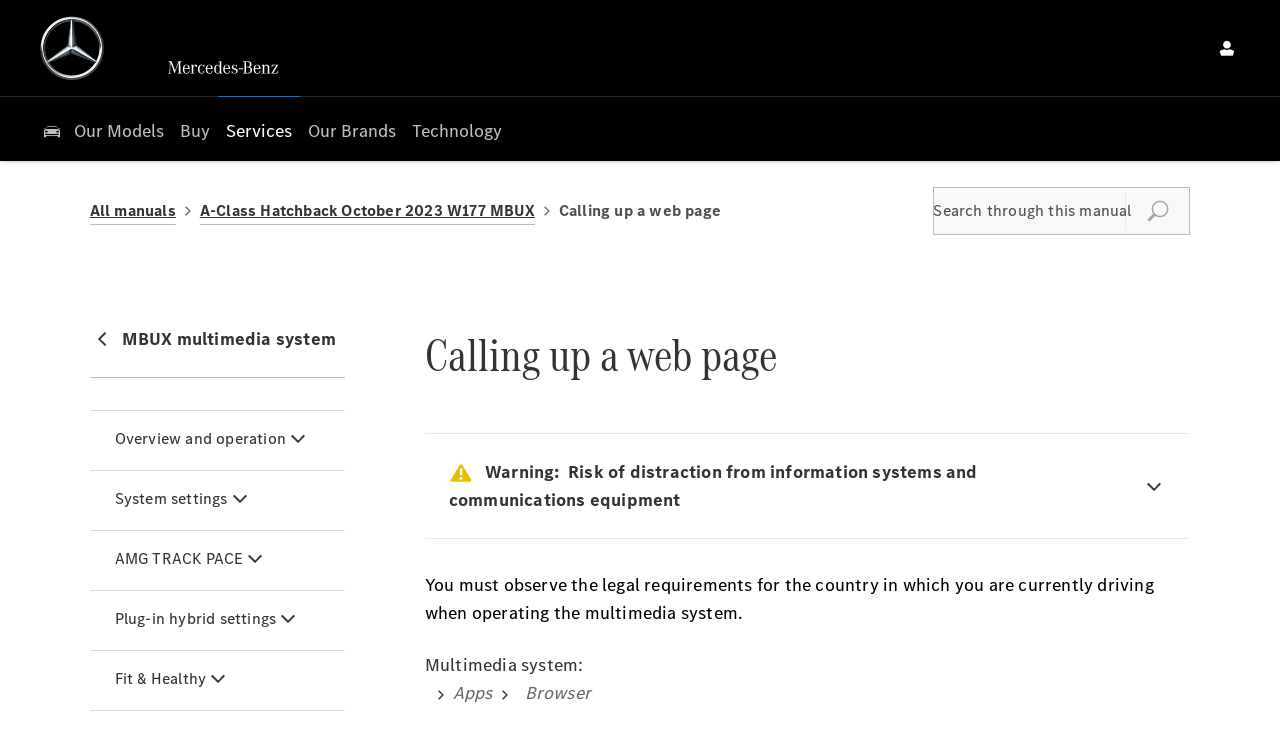

--- FILE ---
content_type: application/javascript
request_url: https://d2638j3z8ek976.cloudfront.net/js/d6ac0f97842ae15a0af35e9f08a6b760/webpack/dist/31759.js
body_size: 328
content:
"use strict";(self.webpackChunk=self.webpackChunk||[]).push([[31759],{31759:(e,t,a)=>{a.r(t),a.d(t,{default:()=>n});var c=a(54579),s=a.n(c),o=a(97599),i=a(80535);const n={init(e,t,a,c){const n={dataAction:"".concat(t,"/api/vehicle/export/page_id/").concat(a,"/"),validationAction:"".concat(t,"/api/vehicle/validate/pageId/").concat(a),gh:e,fields:c,selectors:{trash:".sc-trash",view:".sc-view",compareAdd:".sc-compare-add",compareRemove:".sc-compare-remove",compareRemoveList:".sc-compare-remove-btn",compareNow:".sc-compare-now",deleteAll:".sc-remove-all a",retrieveList:"#sc-retrieve-btn",saveBtn:".sc-btn-save",saveList:"#sc-save-btn",count:".fw-popup .count",sort:".sc-sort .sc-editable",statusHeading:"#sc-status-heading"},documentSelectors:{saveToShortlist:".save-vehicle > a.btn"},tpl:{container:s()("#save-compare-container").find(".inner"),shortlist:s()("#shortlist-template").html()}};o.Z.get().init(n),i.Z.run(n)}}}}]);

--- FILE ---
content_type: application/javascript
request_url: https://assets.oneweb.mercedes-benz.com/plugin/css-css-oom/css-css-oom-3.65.1/title-element-iiQaFJ3S.js
body_size: 316
content:
import{defineComponent as p,createBlock as n,openBlock as t,resolveDynamicComponent as s,normalizeClass as a,withCtx as m,createElementBlock as r,createCommentVNode as c,Fragment as i,renderList as d,toDisplayString as f}from"https://assets.oneweb.mercedes-benz.com/npm/vue@3/dist/vue.esm-browser.prod.js";import{a as u}from"./base-breadcrumb-EXf9JQBK.js";import{a as h}from"./_plugin-vue_export-helper-DWNAof1y.js";import"./App.vue_vue_type_style_index_0_lang-DhbaJ5CW.js";const C={key:0},y=p({__name:"title-element",props:{element:{},level:{default:2},size:{default:"copy-strong"},hiddenContent:{}},setup(k){return(e,_)=>e.size.startsWith("heading")?(t(),n(s(`h${e.level}`),{key:0,class:a(`wb-${e.size} title-element`)},{default:m(()=>[(t(!0),r(i,null,d(e.element.Content,(l,o)=>(t(),n(u,{key:o,element:l},null,8,["element"]))),128)),e.hiddenContent?(t(),r("wb7-visually-hidden",C,f(e.hiddenContent),1)):c("",!0)]),_:1},8,["class"])):(t(),n(s(`h${e.level}`),{key:1,class:a("wb-text-l title-element")},{default:m(()=>[(t(!0),r(i,null,d(e.element.Content,(l,o)=>(t(),n(u,{key:o,element:l},null,8,["element"]))),128))]),_:1}))}}),B=h(y,[["__scopeId","data-v-8d7fc395"]]);export{B as default};


--- FILE ---
content_type: application/javascript
request_url: https://assets.oneweb.mercedes-benz.com/plugin/css-css-oom/css-css-oom-3.65.1/base-router-link-F4Nx1PFt.js
body_size: -87
content:
import{_ as o}from"./_plugin-vue_export-helper-DWNAof1y.js";import"https://assets.oneweb.mercedes-benz.com/npm/vue@3/dist/vue.esm-browser.prod.js";import"./App.vue_vue_type_style_index_0_lang-DhbaJ5CW.js";export{o as default};


--- FILE ---
content_type: application/javascript
request_url: https://assets.oneweb.mercedes-benz.com/plugin/css-css-oom/css-css-oom-3.65.1/context-element-CWKXz84z.js
body_size: 287
content:
import{defineComponent as l,createElementBlock as t,openBlock as e,Fragment as m,renderList as c,createBlock as s}from"https://assets.oneweb.mercedes-benz.com/npm/vue@3/dist/vue.esm-browser.prod.js";import{a}from"./base-breadcrumb-EXf9JQBK.js";import"./App.vue_vue_type_style_index_0_lang-DhbaJ5CW.js";import"./_plugin-vue_export-helper-DWNAof1y.js";const p={class:"context-element"},B=l({__name:"context-element",props:{element:{}},setup(i){return(n,_)=>(e(),t("div",p,[(e(!0),t(m,null,c(n.element.POrUlOrSl,(r,o)=>(e(),s(a,{key:o,element:r},null,8,["element"]))),128))]))}});export{B as default};


--- FILE ---
content_type: application/javascript
request_url: https://assets.oneweb.mercedes-benz.com/plugin/css-css-oom/css-css-oom-3.65.1/procedure-element-7-UsSQpB.js
body_size: 209
content:
import{defineComponent as m,createElementBlock as n,openBlock as e,createBlock as r,createCommentVNode as a,Fragment as c,renderList as s}from"https://assets.oneweb.mercedes-benz.com/npm/vue@3/dist/vue.esm-browser.prod.js";import{a as p}from"./base-breadcrumb-EXf9JQBK.js";import i from"./title-element-iiQaFJ3S.js";import{a as d}from"./_plugin-vue_export-helper-DWNAof1y.js";import"./App.vue_vue_type_style_index_0_lang-DhbaJ5CW.js";const u={class:"procedure-element"},_=m({__name:"procedure-element",props:{element:{}},setup(f){return(t,k)=>(e(),n("section",u,[t.element.Title?(e(),r(i,{key:0,element:t.element.Title,level:3,size:"heading-xs"},null,8,["element"])):a("",!0),(e(!0),n(c,null,s(t.element.MediaobjectOrMediaobjectRefOrWarningRef,(o,l)=>(e(),r(p,{key:l,element:o,class:"procedure-element__content"},null,8,["element"]))),128))]))}}),T=d(_,[["__scopeId","data-v-f48f446b"]]);export{T as default};


--- FILE ---
content_type: application/javascript
request_url: https://assets.oneweb.mercedes-benz.com/plugin/css-css-oom/css-css-oom-3.65.1/en-IE-D2LHotBD.js
body_size: 2222
content:
const e={elements:{displayMessage:"Display message",environmentalNote:"Environmental Note",note:"Note",possibleCausesAndSolutions:"Possible causes/consequences and solutions",readMore:"More",warnIndicatorLamp:"Warning/Indicator lamp",warning:"Warning"},relatedArticles:"Related articles",sidebar:{showLess:"Show less",showMore:"Show more"}},a={onlineManual:{title:"Online Manual",titleSuffix:"Owner's Manual PDF Download"},quickGuide:{title:"Quick Guide"},tips:{title:"Tips"},videos:{disclaimer:{description:"Our driver assistance and safety systems are aids and do not relieve you of your responsibility as the driver. Please take note of the information in the Owner's Manual and the system limits which are described therein.",title:"Safety and Legal disclaimers"},title:"Videos"}},s={ownersManual:"Owner's Manual"},t={faqButton:"Discover our FAQs",faqText:"From vehicle-related categories to our most popular topics, our resources are here to provide the support that you need.",faqTitle:"Frequently Asked Questions"},n={brands:{"Mercedes-AMG":"Mercedes-AMG","Mercedes-Benz":"Mercedes-Benz","Mercedes-Maybach":"Mercedes-Maybach",all:"All models"},disclaimer:{description:"Images on the website may differ from real specifications.",title:"Safety and Legal disclaimers"},header:{description:{commercialVans:"Familiarise yourself with the technology and operation of our commercial vehicles. Simple, clear and informative.",passengerCars:"Navigate on the online manual or download the Owner's Manual PDF for fast access whenever you need it."},subtitle:{commercialVans:"Navigate through your van's manual",passengerCars:"Discover your owner's manual"},title:{commercialVans:"Vans Owner's Manuals - PDF Download",passengerCars:"Owner's Manuals - PDF Download"}},noModelsFound:"No vehicle models were found",vehicleList:{description:"Select your model and body type to find the guide and manual for your vehicle.",filters:{commercialVans:"Commercial Vans",electric:"Electric",findModel:"Find model",fullyElectric:"Fully Electric",models:"Models",vehicleType:"Vehicle type"},tags:{electric:"Electric"}}},o={bottomDisclaimer:{description:`The following online version of the Owner's Manual describes all models as well as all standard and optional equipment of your vehicle. Country-specific deviations are possible among the various languages. Note that your vehicle may not be fitted with all features described. This also applies to safety-relevant systems and functions.

The latest and complete information can always be found in the Digital Owner's Manual in the multimedia system. You should therefore read the Digital Owner's Manual and any supplementary documents.

Possible variations to your vehicle may not be taken into account as Mercedes-Benz constantly updates their vehicles and equipment to the state of the art and introduces changes in design and equipment.`,title:"Disclaimer"}},i={allManuals:"All manuals",backToManual:"Back to manual",downloadPDF:"Download PDF",ownersManualPDF:"Owner's Manual PDF"},r={contactUs:{sentence:"Our services and assistance.",title:"Contact us"},oab:{sentence:"Authorised Repairer near you.",title:"Book a Service"}},l={all:"All",enterSearch:"Please enter search",noResults:{description:"There are no search results available for this search term.",title:"Sorry, no matches were found.",tryNewSearch:"Try a new search or use our suggestions."},relatedTopics:"Related searches",result:"{n} result",results:"{n} results",searchManual:"Search through this manual",searchResults:"Search results",showingResultsFor:"Showing results for {searchTerms}",suggestions:"Suggestions",title:"Search",videoTag:"video",yourLastSearches:"Your last searches"},d={category:{"quick-guide":{description:"Find here a Quick Guide of your {class} {bodyType} {date} {modelSeries} {huVariant}. Start driving your new {brand}!",page:{description:"{title}, an article from the Quick Guide of the Owner's Manual of {class} {bodyType} {date} {modelSeries} {huVariant}. {brand}",title:"{title} | {class} {engineType} {bodyType} {date} {modelSeries} {huVariant} | Quick Guide | Owner's Manual"},title:"Quick Guide | {class} {engineType} {bodyType} {date} {modelSeries} {huVariant} | Owner's Manual"},tips:{description:"Discover practical tips and helpful insights for getting the most out of your class bodyType date modelSeries huVariant.",page:{description:"Find useful tips and information about {title} for the {class} {bodyType} {date} {modelSeries} {huVariant}.",title:"{title} | {class} {engineType} {bodyType} {date} {modelSeries} {huVariant} | Tips | Owner's Handbook"},title:"Tips | {class} {engineType} {bodyType} {date} {modelSeries} {huVariant} | Owner's Manual"},videos:{description:"Find here video animations that answer your questions about your {class} {bodyType} {date} {modelSeries} {huVariant}. Start driving your new {brand}!",page:{description:"{title} - {class} {bodyType} {date} {modelSeries} {huVariant}. {brand}",title:"{title} | {class} {engineType} {bodyType} {date} {modelSeries} {huVariant} | Videos | Owner's Manual"},title:"Videos | {class} {engineType} {bodyType} {date} {modelSeries} {huVariant} | Owner's Manual"}},electric:"Electric",home:{description:"Find here the online versions of your Mercedes-Benz Owner's Manual. The easiest way to browse through the manual and find the brand answers to your questions.",title:"Mercedes-Benz Owner's Manuals - Online or PDF Download",vans:{description:"The online version of your commercial vehicle Owner's Manual is available here. Easily navigate the information and find the answers you need. Mercedes-Benz Vans",title:"Vans Owner's Manuals - Online or PDF Download | Mercedes-Benz"}},"manual-root":{description:"Browse through the original online manual of your {class} {bodyType} {date} {modelSeries} {huVariant} or download the PDF version here. {brand}.",title:"{opt-brand} {class} {engineType} {bodyType} {date} {modelSeries} {huVariant} | Owner's Manual | Mercedes-Benz"},page:{description:"{title}, an article from the Owner's Manual of {class} {bodyType} {date} {modelSeries} {huVariant}. {brand}",title:"{title} | {class} {engineType} {bodyType} {date} {modelSeries} {huVariant} | Owner's Manual"},search:{description:"Here you can find all articles of the Owner's Manual of {class} {bodyType} {date} {modelSeries} {huVariant} that match your search: {term}.",title:"{term} Search | {class} {engineType} {bodyType} {date} {modelSeries} {huVariant} | Mercedes-Benz"}},c={dropdown:{label:"Select your model release date"},radioSystem:{audio20:{description:"Features a small, centred non-touch display with a cluster of buttons on either side, two round dials and menu bar below."},comand:{description:"Features a large non-touch display used fully with touchpad, round control, and an array of buttons in the centre control."},mbux:{description:"Features a touch display that stretches over the steering wheel and the centre column. It can also be operated with the touchpad in the centre console."},select:"Select your vehicle's radio system"}},u={article:e,categories:a,common:s,footer:t,homepage:n,landing:o,navbar:i,productHelpers:r,search:l,seo:d,vehicleSelector:c};export{e as article,a as categories,s as common,u as default,t as footer,n as homepage,o as landing,i as navbar,r as productHelpers,l as search,d as seo,c as vehicleSelector};


--- FILE ---
content_type: application/javascript
request_url: https://assets.oneweb.mercedes-benz.com/plugin/css-css-oom/css-css-oom-3.65.1/disptext-element-COv02dO4.js
body_size: 341
content:
import{defineComponent as s,createElementBlock as t,openBlock as e,Fragment as m,renderList as l,createBlock as p}from"https://assets.oneweb.mercedes-benz.com/npm/vue@3/dist/vue.esm-browser.prod.js";import{a}from"./base-breadcrumb-EXf9JQBK.js";import{a as c}from"./_plugin-vue_export-helper-DWNAof1y.js";import"./App.vue_vue_type_style_index_0_lang-DhbaJ5CW.js";const _={class:"disptext-element"},d=s({__name:"disptext-element",props:{element:{}},setup(i){return(n,u)=>(e(),t("span",_,[(e(!0),t(m,null,l(n.element.Content,(o,r)=>(e(),p(a,{key:r,element:o},null,8,["element"]))),128))]))}}),E=c(d,[["__scopeId","data-v-cd3be1cd"]]);export{E as default};


--- FILE ---
content_type: application/javascript
request_url: https://data-layer.netdirector.auto/js/dl.js
body_size: 34187
content:
"use strict";(()=>{var Bs=Object.create;var xs=Object.defineProperty;var Os=Object.getOwnPropertyDescriptor;var Rs=Object.getOwnPropertyNames;var Ds=Object.getPrototypeOf,Ls=Object.prototype.hasOwnProperty;var Fn=(r,e)=>()=>(e||r((e={exports:{}}).exports,e),e.exports);var js=(r,e,t,o)=>{if(e&&typeof e=="object"||typeof e=="function")for(let n of Rs(e))!Ls.call(r,n)&&n!==t&&xs(r,n,{get:()=>e[n],enumerable:!(o=Os(e,n))||o.enumerable});return r};var Ji=(r,e,t)=>(t=r!=null?Bs(Ds(r)):{},js(e||!r||!r.__esModule?xs(t,"default",{value:r,enumerable:!0}):t,r));var ls=Fn(cs=>{"use strict";cs.parse=Gs;cs.serialize=Js;var Hs=Object.prototype.toString,Ms=/^[!#$%&'*+\-.^_`|~0-9A-Za-z]+$/,zs=/^("?)[\u0021\u0023-\u002B\u002D-\u003A\u003C-\u005B\u005D-\u007E]*\1$/,qs=/^([a-z0-9]([a-z0-9-]{0,61}[a-z0-9])?)([.][a-z0-9]([a-z0-9-]{0,61}[a-z0-9])?)*$/i,Ks=/^[\u0020-\u003A\u003D-\u007E]*$/;function Gs(r,e){if(typeof r!="string")throw new TypeError("argument str must be a string");var t={},o=r.length,n=o-2;if(n<0)return t;var l=e&&e.decode||Ys,h=0,F=0,d=0;do{if(F=r.indexOf("=",h),F===-1)break;if(d=r.indexOf(";",h),d===-1)d=o;else if(F>d){h=r.lastIndexOf(";",F-1)+1;continue}var b=gs(r,h,F),R=bs(r,F,b),D=r.slice(b,R);if(t[D]===void 0){var Z=gs(r,F+1,d),T=bs(r,d,Z);r.charCodeAt(Z)===34&&r.charCodeAt(T-1)===34&&(Z++,T--);var Te=r.slice(Z,T);t[D]=Xs(Te,l)}h=d+1}while(h<n);return t}function gs(r,e,t){do{var o=r.charCodeAt(e);if(o!==32&&o!==9)return e}while(++e<t);return t}function bs(r,e,t){for(;e>t;){var o=r.charCodeAt(--e);if(o!==32&&o!==9)return e+1}return t}function Js(r,e,t){var o=t||{},n=o.encode||Ws;if(typeof n!="function")throw new TypeError("option encode is invalid");if(!Ms.test(r))throw new TypeError("argument name is invalid");var l=n(e);if(l&&!zs.test(l))throw new TypeError("argument val is invalid");var h=r+"="+l;if(o.maxAge!=null){var F=o.maxAge-0;if(!isFinite(F))throw new TypeError("option maxAge is invalid");h+="; Max-Age="+Math.floor(F)}if(o.domain){if(!qs.test(o.domain))throw new TypeError("option domain is invalid");h+="; Domain="+o.domain}if(o.path){if(!Ks.test(o.path))throw new TypeError("option path is invalid");h+="; Path="+o.path}if(o.expires){var d=o.expires;if(!$s(d)||isNaN(d.valueOf()))throw new TypeError("option expires is invalid");h+="; Expires="+d.toUTCString()}if(o.httpOnly&&(h+="; HttpOnly"),o.secure&&(h+="; Secure"),o.partitioned&&(h+="; Partitioned"),o.priority){var b=typeof o.priority=="string"?o.priority.toLowerCase():o.priority;switch(b){case"low":h+="; Priority=Low";break;case"medium":h+="; Priority=Medium";break;case"high":h+="; Priority=High";break;default:throw new TypeError("option priority is invalid")}}if(o.sameSite){var R=typeof o.sameSite=="string"?o.sameSite.toLowerCase():o.sameSite;switch(R){case!0:h+="; SameSite=Strict";break;case"lax":h+="; SameSite=Lax";break;case"strict":h+="; SameSite=Strict";break;case"none":h+="; SameSite=None";break;default:throw new TypeError("option sameSite is invalid")}}return h}function Ys(r){return r.indexOf("%")!==-1?decodeURIComponent(r):r}function Ws(r){return encodeURIComponent(r)}function $s(r){return Hs.call(r)==="[object Date]"||r instanceof Date}function Xs(r,e){try{return e(r)}catch{return r}}});var ps=Fn(()=>{});var ms=Fn(()=>{});var Es=Fn((zf,$i)=>{(function(){"use strict";var r="input is invalid type",e=typeof window=="object",t=e?window:{};t.JS_SHA256_NO_WINDOW&&(e=!1);var o=!e&&typeof self=="object",n=!t.JS_SHA256_NO_NODE_JS&&typeof process=="object"&&process.versions&&process.versions.node&&process.type!="renderer";n?t=global:o&&(t=self);var l=!t.JS_SHA256_NO_COMMON_JS&&typeof $i=="object"&&$i.exports,h=typeof define=="function"&&define.amd,F=!t.JS_SHA256_NO_ARRAY_BUFFER&&typeof ArrayBuffer<"u",d="0123456789abcdef".split(""),b=[-2147483648,8388608,32768,128],R=[24,16,8,0],D=[1116352408,1899447441,3049323471,3921009573,961987163,1508970993,2453635748,2870763221,3624381080,310598401,607225278,1426881987,1925078388,2162078206,2614888103,3248222580,3835390401,4022224774,264347078,604807628,770255983,1249150122,1555081692,1996064986,2554220882,2821834349,2952996808,3210313671,3336571891,3584528711,113926993,338241895,666307205,773529912,1294757372,1396182291,1695183700,1986661051,2177026350,2456956037,2730485921,2820302411,3259730800,3345764771,3516065817,3600352804,4094571909,275423344,430227734,506948616,659060556,883997877,958139571,1322822218,1537002063,1747873779,1955562222,2024104815,2227730452,2361852424,2428436474,2756734187,3204031479,3329325298],Z=["hex","array","digest","arrayBuffer"],T=[];(t.JS_SHA256_NO_NODE_JS||!Array.isArray)&&(Array.isArray=function(u){return Object.prototype.toString.call(u)==="[object Array]"}),F&&(t.JS_SHA256_NO_ARRAY_BUFFER_IS_VIEW||!ArrayBuffer.isView)&&(ArrayBuffer.isView=function(u){return typeof u=="object"&&u.buffer&&u.buffer.constructor===ArrayBuffer});var Te=function(u,v){return function(w){return new j(v,!0).update(w)[u]()}},Ze=function(u){var v=Te("hex",u);n&&(v=qi(v,u)),v.create=function(){return new j(u)},v.update=function(c){return v.create().update(c)};for(var w=0;w<Z.length;++w){var i=Z[w];v[i]=Te(i,u)}return v},qi=function(u,v){var w=ps(),i=ms().Buffer,c=v?"sha224":"sha256",a;i.from&&!t.JS_SHA256_NO_BUFFER_FROM?a=i.from:a=function(s){return new i(s)};var p=function(s){if(typeof s=="string")return w.createHash(c).update(s,"utf8").digest("hex");if(s==null)throw new Error(r);return s.constructor===ArrayBuffer&&(s=new Uint8Array(s)),Array.isArray(s)||ArrayBuffer.isView(s)||s.constructor===i?w.createHash(c).update(a(s)).digest("hex"):u(s)};return p},En=function(u,v){return function(w,i){return new et(w,v,!0).update(i)[u]()}},Ki=function(u){var v=En("hex",u);v.create=function(c){return new et(c,u)},v.update=function(c,a){return v.create(c).update(a)};for(var w=0;w<Z.length;++w){var i=Z[w];v[i]=En(i,u)}return v};function j(u,v){v?(T[0]=T[16]=T[1]=T[2]=T[3]=T[4]=T[5]=T[6]=T[7]=T[8]=T[9]=T[10]=T[11]=T[12]=T[13]=T[14]=T[15]=0,this.blocks=T):this.blocks=[0,0,0,0,0,0,0,0,0,0,0,0,0,0,0,0,0],u?(this.h0=3238371032,this.h1=914150663,this.h2=812702999,this.h3=4144912697,this.h4=4290775857,this.h5=1750603025,this.h6=1694076839,this.h7=3204075428):(this.h0=1779033703,this.h1=3144134277,this.h2=1013904242,this.h3=2773480762,this.h4=1359893119,this.h5=2600822924,this.h6=528734635,this.h7=1541459225),this.block=this.start=this.bytes=this.hBytes=0,this.finalized=this.hashed=!1,this.first=!0,this.is224=u}j.prototype.update=function(u){if(!this.finalized){var v,w=typeof u;if(w!=="string"){if(w==="object"){if(u===null)throw new Error(r);if(F&&u.constructor===ArrayBuffer)u=new Uint8Array(u);else if(!Array.isArray(u)&&(!F||!ArrayBuffer.isView(u)))throw new Error(r)}else throw new Error(r);v=!0}for(var i,c=0,a,p=u.length,s=this.blocks;c<p;){if(this.hashed&&(this.hashed=!1,s[0]=this.block,this.block=s[16]=s[1]=s[2]=s[3]=s[4]=s[5]=s[6]=s[7]=s[8]=s[9]=s[10]=s[11]=s[12]=s[13]=s[14]=s[15]=0),v)for(a=this.start;c<p&&a<64;++c)s[a>>>2]|=u[c]<<R[a++&3];else for(a=this.start;c<p&&a<64;++c)i=u.charCodeAt(c),i<128?s[a>>>2]|=i<<R[a++&3]:i<2048?(s[a>>>2]|=(192|i>>>6)<<R[a++&3],s[a>>>2]|=(128|i&63)<<R[a++&3]):i<55296||i>=57344?(s[a>>>2]|=(224|i>>>12)<<R[a++&3],s[a>>>2]|=(128|i>>>6&63)<<R[a++&3],s[a>>>2]|=(128|i&63)<<R[a++&3]):(i=65536+((i&1023)<<10|u.charCodeAt(++c)&1023),s[a>>>2]|=(240|i>>>18)<<R[a++&3],s[a>>>2]|=(128|i>>>12&63)<<R[a++&3],s[a>>>2]|=(128|i>>>6&63)<<R[a++&3],s[a>>>2]|=(128|i&63)<<R[a++&3]);this.lastByteIndex=a,this.bytes+=a-this.start,a>=64?(this.block=s[16],this.start=a-64,this.hash(),this.hashed=!0):this.start=a}return this.bytes>4294967295&&(this.hBytes+=this.bytes/4294967296<<0,this.bytes=this.bytes%4294967296),this}},j.prototype.finalize=function(){if(!this.finalized){this.finalized=!0;var u=this.blocks,v=this.lastByteIndex;u[16]=this.block,u[v>>>2]|=b[v&3],this.block=u[16],v>=56&&(this.hashed||this.hash(),u[0]=this.block,u[16]=u[1]=u[2]=u[3]=u[4]=u[5]=u[6]=u[7]=u[8]=u[9]=u[10]=u[11]=u[12]=u[13]=u[14]=u[15]=0),u[14]=this.hBytes<<3|this.bytes>>>29,u[15]=this.bytes<<3,this.hash()}},j.prototype.hash=function(){var u=this.h0,v=this.h1,w=this.h2,i=this.h3,c=this.h4,a=this.h5,p=this.h6,s=this.h7,m=this.blocks,y,f,A,ve,N,ze,qe,Cn,os,ns,Gi;for(y=16;y<64;++y)N=m[y-15],f=(N>>>7|N<<25)^(N>>>18|N<<14)^N>>>3,N=m[y-2],A=(N>>>17|N<<15)^(N>>>19|N<<13)^N>>>10,m[y]=m[y-16]+f+m[y-7]+A<<0;for(Gi=v&w,y=0;y<64;y+=4)this.first?(this.is224?(Cn=300032,N=m[0]-1413257819,s=N-150054599<<0,i=N+24177077<<0):(Cn=704751109,N=m[0]-210244248,s=N-1521486534<<0,i=N+143694565<<0),this.first=!1):(f=(u>>>2|u<<30)^(u>>>13|u<<19)^(u>>>22|u<<10),A=(c>>>6|c<<26)^(c>>>11|c<<21)^(c>>>25|c<<7),Cn=u&v,ve=Cn^u&w^Gi,qe=c&a^~c&p,N=s+A+qe+D[y]+m[y],ze=f+ve,s=i+N<<0,i=N+ze<<0),f=(i>>>2|i<<30)^(i>>>13|i<<19)^(i>>>22|i<<10),A=(s>>>6|s<<26)^(s>>>11|s<<21)^(s>>>25|s<<7),os=i&u,ve=os^i&v^Cn,qe=s&c^~s&a,N=p+A+qe+D[y+1]+m[y+1],ze=f+ve,p=w+N<<0,w=N+ze<<0,f=(w>>>2|w<<30)^(w>>>13|w<<19)^(w>>>22|w<<10),A=(p>>>6|p<<26)^(p>>>11|p<<21)^(p>>>25|p<<7),ns=w&i,ve=ns^w&u^os,qe=p&s^~p&c,N=a+A+qe+D[y+2]+m[y+2],ze=f+ve,a=v+N<<0,v=N+ze<<0,f=(v>>>2|v<<30)^(v>>>13|v<<19)^(v>>>22|v<<10),A=(a>>>6|a<<26)^(a>>>11|a<<21)^(a>>>25|a<<7),Gi=v&w,ve=Gi^v&i^ns,qe=a&p^~a&s,N=c+A+qe+D[y+3]+m[y+3],ze=f+ve,c=u+N<<0,u=N+ze<<0,this.chromeBugWorkAround=!0;this.h0=this.h0+u<<0,this.h1=this.h1+v<<0,this.h2=this.h2+w<<0,this.h3=this.h3+i<<0,this.h4=this.h4+c<<0,this.h5=this.h5+a<<0,this.h6=this.h6+p<<0,this.h7=this.h7+s<<0},j.prototype.hex=function(){this.finalize();var u=this.h0,v=this.h1,w=this.h2,i=this.h3,c=this.h4,a=this.h5,p=this.h6,s=this.h7,m=d[u>>>28&15]+d[u>>>24&15]+d[u>>>20&15]+d[u>>>16&15]+d[u>>>12&15]+d[u>>>8&15]+d[u>>>4&15]+d[u&15]+d[v>>>28&15]+d[v>>>24&15]+d[v>>>20&15]+d[v>>>16&15]+d[v>>>12&15]+d[v>>>8&15]+d[v>>>4&15]+d[v&15]+d[w>>>28&15]+d[w>>>24&15]+d[w>>>20&15]+d[w>>>16&15]+d[w>>>12&15]+d[w>>>8&15]+d[w>>>4&15]+d[w&15]+d[i>>>28&15]+d[i>>>24&15]+d[i>>>20&15]+d[i>>>16&15]+d[i>>>12&15]+d[i>>>8&15]+d[i>>>4&15]+d[i&15]+d[c>>>28&15]+d[c>>>24&15]+d[c>>>20&15]+d[c>>>16&15]+d[c>>>12&15]+d[c>>>8&15]+d[c>>>4&15]+d[c&15]+d[a>>>28&15]+d[a>>>24&15]+d[a>>>20&15]+d[a>>>16&15]+d[a>>>12&15]+d[a>>>8&15]+d[a>>>4&15]+d[a&15]+d[p>>>28&15]+d[p>>>24&15]+d[p>>>20&15]+d[p>>>16&15]+d[p>>>12&15]+d[p>>>8&15]+d[p>>>4&15]+d[p&15];return this.is224||(m+=d[s>>>28&15]+d[s>>>24&15]+d[s>>>20&15]+d[s>>>16&15]+d[s>>>12&15]+d[s>>>8&15]+d[s>>>4&15]+d[s&15]),m},j.prototype.toString=j.prototype.hex,j.prototype.digest=function(){this.finalize();var u=this.h0,v=this.h1,w=this.h2,i=this.h3,c=this.h4,a=this.h5,p=this.h6,s=this.h7,m=[u>>>24&255,u>>>16&255,u>>>8&255,u&255,v>>>24&255,v>>>16&255,v>>>8&255,v&255,w>>>24&255,w>>>16&255,w>>>8&255,w&255,i>>>24&255,i>>>16&255,i>>>8&255,i&255,c>>>24&255,c>>>16&255,c>>>8&255,c&255,a>>>24&255,a>>>16&255,a>>>8&255,a&255,p>>>24&255,p>>>16&255,p>>>8&255,p&255];return this.is224||m.push(s>>>24&255,s>>>16&255,s>>>8&255,s&255),m},j.prototype.array=j.prototype.digest,j.prototype.arrayBuffer=function(){this.finalize();var u=new ArrayBuffer(this.is224?28:32),v=new DataView(u);return v.setUint32(0,this.h0),v.setUint32(4,this.h1),v.setUint32(8,this.h2),v.setUint32(12,this.h3),v.setUint32(16,this.h4),v.setUint32(20,this.h5),v.setUint32(24,this.h6),this.is224||v.setUint32(28,this.h7),u};function et(u,v,w){var i,c=typeof u;if(c==="string"){var a=[],p=u.length,s=0,m;for(i=0;i<p;++i)m=u.charCodeAt(i),m<128?a[s++]=m:m<2048?(a[s++]=192|m>>>6,a[s++]=128|m&63):m<55296||m>=57344?(a[s++]=224|m>>>12,a[s++]=128|m>>>6&63,a[s++]=128|m&63):(m=65536+((m&1023)<<10|u.charCodeAt(++i)&1023),a[s++]=240|m>>>18,a[s++]=128|m>>>12&63,a[s++]=128|m>>>6&63,a[s++]=128|m&63);u=a}else if(c==="object"){if(u===null)throw new Error(r);if(F&&u.constructor===ArrayBuffer)u=new Uint8Array(u);else if(!Array.isArray(u)&&(!F||!ArrayBuffer.isView(u)))throw new Error(r)}else throw new Error(r);u.length>64&&(u=new j(v,!0).update(u).array());var y=[],f=[];for(i=0;i<64;++i){var A=u[i]||0;y[i]=92^A,f[i]=54^A}j.call(this,v,w),this.update(f),this.oKeyPad=y,this.inner=!0,this.sharedMemory=w}et.prototype=new j,et.prototype.finalize=function(){if(j.prototype.finalize.call(this),this.inner){this.inner=!1;var u=this.array();j.call(this,this.is224,this.sharedMemory),this.update(this.oKeyPad),this.update(u),j.prototype.finalize.call(this)}};var ye=Ze();ye.sha256=ye,ye.sha224=Ze(!0),ye.sha256.hmac=Ki(),ye.sha224.hmac=Ki(!0),l?$i.exports=ye:(t.sha256=ye.sha256,t.sha224=ye.sha224,h&&define(function(){return ye}))})()});var Fs=Fn((Jh,Xi)=>{(function(){"use strict";var r="input is invalid type",e="finalize already called",t=typeof window=="object",o=t?window:{};o.JS_SHA1_NO_WINDOW&&(t=!1);var n=!t&&typeof self=="object",l=!o.JS_SHA1_NO_NODE_JS&&typeof process=="object"&&process.versions&&process.versions.node;l?o=global:n&&(o=self);var h=!o.JS_SHA1_NO_COMMON_JS&&typeof Xi=="object"&&Xi.exports,F=typeof define=="function"&&define.amd,d=!o.JS_SHA1_NO_ARRAY_BUFFER&&typeof ArrayBuffer<"u",b="0123456789abcdef".split(""),R=[-2147483648,8388608,32768,128],D=[24,16,8,0],Z=["hex","array","digest","arrayBuffer"],T=[],Te=Array.isArray;(o.JS_SHA1_NO_NODE_JS||!Te)&&(Te=function(i){return Object.prototype.toString.call(i)==="[object Array]"});var Ze=ArrayBuffer.isView;d&&(o.JS_SHA1_NO_ARRAY_BUFFER_IS_VIEW||!Ze)&&(Ze=function(i){return typeof i=="object"&&i.buffer&&i.buffer.constructor===ArrayBuffer});var qi=function(i){var c=typeof i;if(c==="string")return[i,!0];if(c!=="object"||i===null)throw new Error(r);if(d&&i.constructor===ArrayBuffer)return[new Uint8Array(i),!1];if(!Te(i)&&!Ze(i))throw new Error(r);return[i,!1]},En=function(i){return function(c){return new u(!0).update(c)[i]()}},Ki=function(){var i=En("hex");l&&(i=j(i)),i.create=function(){return new u},i.update=function(p){return i.create().update(p)};for(var c=0;c<Z.length;++c){var a=Z[c];i[a]=En(a)}return i},j=function(i){var c=ps(),a=ms().Buffer,p;a.from&&!o.JS_SHA1_NO_BUFFER_FROM?p=a.from:p=function(m){return new a(m)};var s=function(m){if(typeof m=="string")return c.createHash("sha1").update(m,"utf8").digest("hex");if(m==null)throw new Error(r);return m.constructor===ArrayBuffer&&(m=new Uint8Array(m)),Te(m)||Ze(m)||m.constructor===a?c.createHash("sha1").update(p(m)).digest("hex"):i(m)};return s},et=function(i){return function(c,a){return new v(c,!0).update(a)[i]()}},ye=function(){var i=et("hex");i.create=function(p){return new v(p)},i.update=function(p,s){return i.create(p).update(s)};for(var c=0;c<Z.length;++c){var a=Z[c];i[a]=et(a)}return i};function u(i){i?(T[0]=T[16]=T[1]=T[2]=T[3]=T[4]=T[5]=T[6]=T[7]=T[8]=T[9]=T[10]=T[11]=T[12]=T[13]=T[14]=T[15]=0,this.blocks=T):this.blocks=[0,0,0,0,0,0,0,0,0,0,0,0,0,0,0,0,0],this.h0=1732584193,this.h1=4023233417,this.h2=2562383102,this.h3=271733878,this.h4=3285377520,this.block=this.start=this.bytes=this.hBytes=0,this.finalized=this.hashed=!1,this.first=!0}u.prototype.update=function(i){if(this.finalized)throw new Error(e);var c=qi(i);i=c[0];for(var a=c[1],p,s=0,m,y=i.length||0,f=this.blocks;s<y;){if(this.hashed&&(this.hashed=!1,f[0]=this.block,this.block=f[16]=f[1]=f[2]=f[3]=f[4]=f[5]=f[6]=f[7]=f[8]=f[9]=f[10]=f[11]=f[12]=f[13]=f[14]=f[15]=0),a)for(m=this.start;s<y&&m<64;++s)p=i.charCodeAt(s),p<128?f[m>>>2]|=p<<D[m++&3]:p<2048?(f[m>>>2]|=(192|p>>>6)<<D[m++&3],f[m>>>2]|=(128|p&63)<<D[m++&3]):p<55296||p>=57344?(f[m>>>2]|=(224|p>>>12)<<D[m++&3],f[m>>>2]|=(128|p>>>6&63)<<D[m++&3],f[m>>>2]|=(128|p&63)<<D[m++&3]):(p=65536+((p&1023)<<10|i.charCodeAt(++s)&1023),f[m>>>2]|=(240|p>>>18)<<D[m++&3],f[m>>>2]|=(128|p>>>12&63)<<D[m++&3],f[m>>>2]|=(128|p>>>6&63)<<D[m++&3],f[m>>>2]|=(128|p&63)<<D[m++&3]);else for(m=this.start;s<y&&m<64;++s)f[m>>>2]|=i[s]<<D[m++&3];this.lastByteIndex=m,this.bytes+=m-this.start,m>=64?(this.block=f[16],this.start=m-64,this.hash(),this.hashed=!0):this.start=m}return this.bytes>4294967295&&(this.hBytes+=this.bytes/4294967296<<0,this.bytes=this.bytes%4294967296),this},u.prototype.finalize=function(){if(!this.finalized){this.finalized=!0;var i=this.blocks,c=this.lastByteIndex;i[16]=this.block,i[c>>>2]|=R[c&3],this.block=i[16],c>=56&&(this.hashed||this.hash(),i[0]=this.block,i[16]=i[1]=i[2]=i[3]=i[4]=i[5]=i[6]=i[7]=i[8]=i[9]=i[10]=i[11]=i[12]=i[13]=i[14]=i[15]=0),i[14]=this.hBytes<<3|this.bytes>>>29,i[15]=this.bytes<<3,this.hash()}},u.prototype.hash=function(){var i=this.h0,c=this.h1,a=this.h2,p=this.h3,s=this.h4,m,y,f,A=this.blocks;for(y=16;y<80;++y)f=A[y-3]^A[y-8]^A[y-14]^A[y-16],A[y]=f<<1|f>>>31;for(y=0;y<20;y+=5)m=c&a|~c&p,f=i<<5|i>>>27,s=f+m+s+1518500249+A[y]<<0,c=c<<30|c>>>2,m=i&c|~i&a,f=s<<5|s>>>27,p=f+m+p+1518500249+A[y+1]<<0,i=i<<30|i>>>2,m=s&i|~s&c,f=p<<5|p>>>27,a=f+m+a+1518500249+A[y+2]<<0,s=s<<30|s>>>2,m=p&s|~p&i,f=a<<5|a>>>27,c=f+m+c+1518500249+A[y+3]<<0,p=p<<30|p>>>2,m=a&p|~a&s,f=c<<5|c>>>27,i=f+m+i+1518500249+A[y+4]<<0,a=a<<30|a>>>2;for(;y<40;y+=5)m=c^a^p,f=i<<5|i>>>27,s=f+m+s+1859775393+A[y]<<0,c=c<<30|c>>>2,m=i^c^a,f=s<<5|s>>>27,p=f+m+p+1859775393+A[y+1]<<0,i=i<<30|i>>>2,m=s^i^c,f=p<<5|p>>>27,a=f+m+a+1859775393+A[y+2]<<0,s=s<<30|s>>>2,m=p^s^i,f=a<<5|a>>>27,c=f+m+c+1859775393+A[y+3]<<0,p=p<<30|p>>>2,m=a^p^s,f=c<<5|c>>>27,i=f+m+i+1859775393+A[y+4]<<0,a=a<<30|a>>>2;for(;y<60;y+=5)m=c&a|c&p|a&p,f=i<<5|i>>>27,s=f+m+s-1894007588+A[y]<<0,c=c<<30|c>>>2,m=i&c|i&a|c&a,f=s<<5|s>>>27,p=f+m+p-1894007588+A[y+1]<<0,i=i<<30|i>>>2,m=s&i|s&c|i&c,f=p<<5|p>>>27,a=f+m+a-1894007588+A[y+2]<<0,s=s<<30|s>>>2,m=p&s|p&i|s&i,f=a<<5|a>>>27,c=f+m+c-1894007588+A[y+3]<<0,p=p<<30|p>>>2,m=a&p|a&s|p&s,f=c<<5|c>>>27,i=f+m+i-1894007588+A[y+4]<<0,a=a<<30|a>>>2;for(;y<80;y+=5)m=c^a^p,f=i<<5|i>>>27,s=f+m+s-899497514+A[y]<<0,c=c<<30|c>>>2,m=i^c^a,f=s<<5|s>>>27,p=f+m+p-899497514+A[y+1]<<0,i=i<<30|i>>>2,m=s^i^c,f=p<<5|p>>>27,a=f+m+a-899497514+A[y+2]<<0,s=s<<30|s>>>2,m=p^s^i,f=a<<5|a>>>27,c=f+m+c-899497514+A[y+3]<<0,p=p<<30|p>>>2,m=a^p^s,f=c<<5|c>>>27,i=f+m+i-899497514+A[y+4]<<0,a=a<<30|a>>>2;this.h0=this.h0+i<<0,this.h1=this.h1+c<<0,this.h2=this.h2+a<<0,this.h3=this.h3+p<<0,this.h4=this.h4+s<<0},u.prototype.hex=function(){this.finalize();var i=this.h0,c=this.h1,a=this.h2,p=this.h3,s=this.h4;return b[i>>>28&15]+b[i>>>24&15]+b[i>>>20&15]+b[i>>>16&15]+b[i>>>12&15]+b[i>>>8&15]+b[i>>>4&15]+b[i&15]+b[c>>>28&15]+b[c>>>24&15]+b[c>>>20&15]+b[c>>>16&15]+b[c>>>12&15]+b[c>>>8&15]+b[c>>>4&15]+b[c&15]+b[a>>>28&15]+b[a>>>24&15]+b[a>>>20&15]+b[a>>>16&15]+b[a>>>12&15]+b[a>>>8&15]+b[a>>>4&15]+b[a&15]+b[p>>>28&15]+b[p>>>24&15]+b[p>>>20&15]+b[p>>>16&15]+b[p>>>12&15]+b[p>>>8&15]+b[p>>>4&15]+b[p&15]+b[s>>>28&15]+b[s>>>24&15]+b[s>>>20&15]+b[s>>>16&15]+b[s>>>12&15]+b[s>>>8&15]+b[s>>>4&15]+b[s&15]},u.prototype.toString=u.prototype.hex,u.prototype.digest=function(){this.finalize();var i=this.h0,c=this.h1,a=this.h2,p=this.h3,s=this.h4;return[i>>>24&255,i>>>16&255,i>>>8&255,i&255,c>>>24&255,c>>>16&255,c>>>8&255,c&255,a>>>24&255,a>>>16&255,a>>>8&255,a&255,p>>>24&255,p>>>16&255,p>>>8&255,p&255,s>>>24&255,s>>>16&255,s>>>8&255,s&255]},u.prototype.array=u.prototype.digest,u.prototype.arrayBuffer=function(){this.finalize();var i=new ArrayBuffer(20),c=new DataView(i);return c.setUint32(0,this.h0),c.setUint32(4,this.h1),c.setUint32(8,this.h2),c.setUint32(12,this.h3),c.setUint32(16,this.h4),i};function v(i,c){var a,p=qi(i);if(i=p[0],p[1]){var s=[],m=i.length,y=0,f;for(a=0;a<m;++a)f=i.charCodeAt(a),f<128?s[y++]=f:f<2048?(s[y++]=192|f>>>6,s[y++]=128|f&63):f<55296||f>=57344?(s[y++]=224|f>>>12,s[y++]=128|f>>>6&63,s[y++]=128|f&63):(f=65536+((f&1023)<<10|i.charCodeAt(++a)&1023),s[y++]=240|f>>>18,s[y++]=128|f>>>12&63,s[y++]=128|f>>>6&63,s[y++]=128|f&63);i=s}i.length>64&&(i=new u(!0).update(i).array());var A=[],ve=[];for(a=0;a<64;++a){var N=i[a]||0;A[a]=92^N,ve[a]=54^N}u.call(this,c),this.update(ve),this.oKeyPad=A,this.inner=!0,this.sharedMemory=c}v.prototype=new u,v.prototype.finalize=function(){if(u.prototype.finalize.call(this),this.inner){this.inner=!1;var i=this.array();u.call(this,this.sharedMemory),this.update(this.oKeyPad),this.update(i),u.prototype.finalize.call(this)}};var w=Ki();w.sha1=w,w.sha1.hmac=ye(),h?Xi.exports=w:(o.sha1=w,F&&define(function(){return w}))})()});var Vn=class{constructor(e,t,o){this.bucketPath=e;this.scriptUrl=t;this.isPreview=o}get(){return this.isPreview?this.previewJsonUrl:this.configJsonUrl}get configJsonUrl(){return`${this.scriptUrl.replace("/js","/configs")}/${this.bucketPath}.json`}get previewJsonUrl(){return`${this.scriptUrl.replace("/js","/configs")}/${this.bucketPath}-preview.json`}};var x=class{static get window(){return window}static get isJLR(){return this.window.dlStrategy==="jlr"}static autoRequire(e,t){return this.window.nd?.auto?.require(e,t)}static get globalContexts(){return this.autoRequire("snowPlow/tagger",()=>{})||[]}};var H=class{constructor(e,t){this.config=e;this.value=t}static type};var ne=class extends H{static type=2;buildValue(e){return e.getEventValue(Number(this.config.index))}};var It=class extends ne{static type=7};var Nt=class extends ne{static type=8};var Bt=class extends H{static type=4;buildValue(e){return e.findContextValue(this.config.name,this.config.path)}};var Ot=class extends ne{static type=9};var Rt=class extends H{static type=1;buildValue(e){return e.constructor.type}};var Sn={},kn={store(r){Sn=r},getOne(r){if(r in Sn)return Sn[r];throw new Error(`Context property ${r} not stored.`)},getAll(){return Sn},reset(){Sn={}}};var L=class{static toLowerCase(e){return typeof e=="string"?e.toLowerCase():e}static toUpperCase(e){return typeof e=="string"?e.toUpperCase():e}static trim(e){return typeof e=="string"?e.trim():e}static replace(e,t,o){let n=typeof t=="string"?new RegExp(t,"g"):t;return typeof e=="string"?e.replace(n,o):e}static camelCaseToUnderscore(e){return this.toLowerCase(this.replace(e,/([a-z])([A-Z])/g,"$1_$2"))}static stripNewLine(e){return e.replace(/[\n\r]+/gm,"")}static isEmpty(e){return this.trim(e)===""}};var B=class r{static isEmpty(e){return JSON.stringify(e)==="{}"}static isObject(e){return typeof e=="object"&&e!==null}static map(e,t){return Object.keys(e).forEach(o=>{e[o]=t(e[o],o,e)}),e}static trim(e){return this.map(e,t=>L.trim(t))}static parseToObject(e){return e instanceof Object?e:{}}static valueAt(e,t){let o=t.split(".");return r.valueAtKeys(e,o)}static valueAtKeys(e,t){if(!this.isObject(e))return;let o=t.shift(),n=e[o];return typeof n=="object"&&t.length?r.valueAtKeys(n,t):n}};var is=!1;function Us(){let r=[];document.querySelectorAll("[data-js-context]").forEach(t=>{let o=t.dataset.jsContext;if(o)try{r.push(JSON.parse(atob(o)))}catch(n){window.console.warn(n.message)}}),r.length>0&&(kn.store(Object.assign.apply({},r)),is=!0)}var Yi={get(r){is||Us();try{return r?kn.getOne(r):kn.getAll()}catch(e){window.console.warn(e.message)}},reset(){kn.reset(),is=!1},getValue(r){return B.valueAt(this.get(),r)}};var Dt=class extends H{static type=11;buildValue(e){return B.valueAt(Yi.get(),this.config.path)}};var Lt=class extends ne{static type=10};var jt=class extends H{static type=12;buildValue(e){return document.querySelector(this.value)}};var M=class{constructor(e){this.eventData=e}static key;static type;get contexts(){return this.getEventValue(this.contextsIndex)||[]}findContextValue(e,t){let o=this.findContext(e);return o?B.valueAt(o.data,t):void 0}findContext(e){return this.contexts.find(t=>e===this.getContextName(t.schema))}getContextName(e){let t=/iglu:uk.co.netdirector.snowplow\/(.*)\/jsonschema\/.*/.exec(e);return t?t[1]:""}getEventValue(e){return this.eventData[e]}saveToCache(){}};var Ut=class{static cache={};static getParsed(e){let t=this.cache[e];if(t)return JSON.parse(t)}static delete(e){delete this.cache[e]}static set(e,t){this.cache[e]=t}};var ie=class r extends M{static key="trackSelfDescribingEvent";static type=2;contextsIndex=2;static createFromCache(){let e=Ut.getParsed(this.key);return e?new r(e):void 0}getDataValue(e){return B.valueAt(this.getEventValue(1).data,e)}get name(){return this.getEventValue(1).schema.split("/")[1]}saveToCache(){this.name==="search_interaction_unstructured_event"&&Ut.set(r.key,JSON.stringify(this.eventData))}};var Ht=class extends H{static type=3;buildValue(e){return e instanceof ie?e.getDataValue(this.config.path):void 0}};var Mt=class extends H{static type=5;buildValue(e){return e instanceof ie?e.name:void 0}};var zt=class extends H{static type=6;buildValue(e){return B.valueAt(x.window,this.config.name)}};var An=class{static create(e){switch(e.type){case Rt.type:return new Rt(e.options);case Bt.type:return new Bt(e.options);case ne.type:return new ne(e.options);case Ht.type:return new Ht(e.options);case Mt.type:return new Mt(e.options);case zt.type:return new zt(e.options);case It.type:return new It(e.options);case Nt.type:return new Nt(e.options);case Ot.type:return new Ot(e.options);case Lt.type:return new Lt(e.options);case jt.type:return new jt(e.options,e.value);case Dt.type:return new Dt(e.options);default:throw new Error("Unexpected condition property passed: "+e.type)}}};var se=class{constructor(e){this.config=e}static key};var qt=class extends se{static key=2;compare(e){return typeof e=="string"&&(e=e.split(" ")),Array.isArray(e)&&e.includes(this.config.value)}};var Kt=class extends se{static key=4;compare(e){return Array.isArray(e)&&e.some(t=>B.valueAt(t,this.config.options.path)===this.config.value)}};var Tn=class extends se{static type=1;compare(e){return String(e)===String(this.config.value)}};var Gt=class extends se{static key=3;compare(e){return typeof e!="string"?!1:new RegExp(this.config.value).test(e)}};var Jt=class extends se{static key=5;compare(e){return!!e}};var Pn=class{static create(e){switch(e.operator){case qt.key:return new qt(e);case Kt.key:return new Kt(e);case Gt.key:return new Gt(e);case Jt.key:return new Jt(e);default:return new Tn(e)}}};var In=class{config;constructor(e){this.config=e}isMet(e){let o=Pn.create(this.config).compare(this.buildValue(e));return this.config.options?.negative===!0?!o:o}buildValue(e){let t=An.create(this.config);try{return t.buildValue(e)}catch(o){console.warn(`DL - Failed to calculate condition value: ${o}`);return}}};var ee=class{static type};var Yt=class extends ee{constructor(t){super();this.pattern=t;this.pattern=t}static type=5;transform(t){return Array.isArray(t)?t.filter(o=>o!==this.pattern):t}};var Wt=class extends ee{static type=4;transform(e){return!!e}};var $t=class extends ee{static type=1;transform(e){return typeof e!="string"||this.isUrl(e)?e:e.toLowerCase()}isUrl(e){try{return!!new URL(e)}catch{return!1}}};var Xt=class extends ee{constructor(t,o){super();this.pattern=t;this.replacement=o;this.pattern=t,this.replacement=o}static type=2;transform(t){return typeof t!="string"?t:t.replace(new RegExp(this.pattern,"g"),this.replacement)}};var Qt=class extends ee{static type=3;transform(e){switch(!0){case e===null:return"null";case e===void 0:return"undefined";case e===!1:return"false";case e===!0:return"true";case Array.isArray(e):return e.join(" ");case typeof e=="number":return e.toString();case typeof e=="string":return e;default:return JSON.stringify(e)}}};var Zt=class extends ee{static type=7;transform(e){switch(!0){case e===null:case e===void 0:return NaN;case typeof e=="number":return e;case typeof e=="boolean":return e?1:0;case typeof e=="string":{let t=e.replace(/[^0-9.,]/g,"");t=t.replace(/,/g,".");let o=t.split(".");return o.length>2&&(t=o.shift()+"."+o.join("")),Number(t)}case Array.isArray(e):return NaN;default:return NaN}}};var Nn=class{static create(e){switch(e.type){case Yt.type:return new Yt(e.data?.value??"");case Wt.type:return new Wt;case $t.type:return new $t;case Xt.type:return new Xt(e.data?.from??"",e.data?.to??"");case Qt.type:return new Qt;case Zt.type:return new Zt;default:throw new Error("Unexpected transformer passed: "+e.type)}}};var ce=class r{static transform(e,t){return e&&typeof e=="object"&&Object.keys(e).forEach(o=>e[o]=r.transform(e[o],t)),t.reduce((o,n)=>Nn.create(n).transform(o),e)}};var V={campaign_event_context:"campaign_event_context",car_configurator_event_context:"car_configurator_event_context",configurator_context:"configurator_context",content_event_context:"content_event_context",customer_vehicle_event_context:"customer_vehicle_event_context",dealer_event_context:"dealer_event_context",default_event_context:"default_event_context",form_event_context:"form_event_context",frontend_component_context:"frontend_component_context",livechat_event_context:"livechat_event_context",marketing_event_context:"marketing_event_context",my_account_context:"my_account_context",online_payment_event_context:"online_payment_event_context",online_sales_event_context:"online_sales_event_context",referer_event_context:"referer_event_context",returning_users_event_context:"returning_users_event_context",review_manager_context:"review_manager_context",savings_context:"savings_context",software_event_context:"software_event_context",third_party_context:"third_party_context",vehicle_event_context:"vehicle_event_context",vehicle_id_event_context:"vehicle_id_event_context",vision_event_context:"vision_event_context",widget_event_context:"widget_event_context"};var te=class{static isEmpty(e){return JSON.stringify(e)==="[]"}static filterUnique(e){return e.filter((t,o)=>e.indexOf(t)===o)}static containsObjectsOnly(e){return e.every(t=>t instanceof Object)}static mapToNumbers(e){return Array.isArray(e)?e.map(Number):[]}static mapToStrings(e){return Array.isArray(e)?e.map(String):[]}static range(e,t,o){let n=Math.floor((t-e)/o)+1;return Array.from({length:n},(l,h)=>h*o+e)}static filter(e,t){return e=Array.isArray(e)?e:Array.from(e),e.filter(o=>t(o))}};var le=class{static get types(){return{null:"[object Null]",object:"[object Object]",array:"[object Array]",string:"[object String]",boolean:"[object Boolean]",number:"[object Number]",date:"[object Date]"}}static getType(e){return Object.prototype.toString.call(e)}static cloneData(e){return JSON.parse(JSON.stringify(e))}static isEmpty(e){return[void 0,null,"0-0"].indexOf(e)!==-1||L.isEmpty(e)||te.isEmpty(e)||B.isEmpty(e)}static filterDeeply(e){return Object.keys(e).forEach(t=>{[this.types.object,this.types.array].includes(this.getType(e[t]))&&this.filterDeeply(e[t]),this.isEmpty(e[t])&&delete e[t]}),e}};var C=class{constructor(e,t){this.config=e;this.trackerConfig=t}static type;value;vehicleId=0;isEmpty=!0;setVehicleId(e){return this.vehicleId=e,this}getVehicleId(e){return this.vehicleId||e.findContextValue(V.vehicle_event_context,"ve_id")}buildValue(e,t){try{return this.value=this.getRawValue(t),this.setIsEmpty(this.value),this.value=this.convertEmptyToDefaultValue(this.value),this.transformValue(this.value,e)}catch(o){return console.warn(`DL - Failed to calculate ${this.config.label} field value: ${o}`),this.value=void 0,this.value}}get shouldBeSkipped(){return this.isEmpty&&this.trackerConfig.defaultFieldValueType==="skip"}get defaultFieldValue(){switch(this.trackerConfig.defaultFieldValueType){case"text":return this.trackerConfig.defaultFieldValueText;case"false":return!1;case"zero":return 0;case"null":return null;default:return}}setIsEmpty(e){this.isEmpty=le.isEmpty(e)}convertEmptyToDefaultValue(e){return le.isEmpty(e)?this.defaultFieldValue:e}transformValue(e,t){return ce.transform(e,this.buildTransformers(t))}buildTransformers(e){return this.config.transformers?[...e,...this.config.transformers]:e}};var re=class extends C{};var z=class extends re{getRawValue(e){return e.constructor.type===this.eventType?e.getEventValue(this.valueIndex):void 0}};var Q=class extends M{static key="trackLinkClick";static type=4;contextsIndex=6};var er=class extends z{static type=40;valueIndex=3;eventType=Q.type;getRawValue(e){let t=super.getRawValue(e);return this.getAnchorClasses(Array.isArray(t)?t.join(" "):t)}getAnchorClasses(e){return L.trim(e?.split(":")[0]||"")}};var tr=class extends z{static type=42;valueIndex=5;eventType=Q.type};var rr=class extends z{static type=41;valueIndex=4;eventType=Q.type};var or=class extends z{static type=39;valueIndex=2;eventType=Q.type};var xe=class extends z{static type=38;valueIndex=1;eventType=Q.type};var k=class extends re{getRawValue(e){return e.findContextValue(this.contextName,this.valuePath)}};var ss={},as={},tt=class{static contextKey;static pathPrefix;static getValue(e,t,o,n){let l=n||this.getVehicleIdFromVehicleContext(e);if(l)return this.getValueFromElementData(l,t)??this.getValueFromElementData(l,o)}static getElementDataset(e){if(!ss[e]){let t=this.getElement(e);t&&(ss[e]=t?.dataset)}return ss[e]}static updateVehiclePositions(){as={},document.querySelectorAll("[data-vehicle-id]:not(.js-save-vehicle)").forEach(e=>{as[Number(e.dataset.vehicleId)]=Number(e.dataset.position)||Number(e.closest("[position]")?.getAttribute("position"))||void 0})}static getVehiclePosition(e){return as[e]}static getElement(e){return document.querySelector(`[data-vehicle-id="${e}"]:not(.js-save-vehicle)`)}static getValueFromElementData(e,t){if(t.includes(this.pathPrefix)){let o=B.valueAt(this.getElementDataset(e),this.contextKey);return o?B.valueAt(JSON.parse(o),t):void 0}return B.valueAt(this.getElementDataset(e),t)}static getVehicleIdFromVehicleContext(e){return Number(e.findContextValue(V.vehicle_event_context,"ve_id")||0)}};var Bn=class extends tt{static contextKey="dealerContext";static pathPrefix="de_"};var ge=class extends k{contextName=V.dealer_event_context;getRawValue(e){return super.getRawValue(e)||Bn.getValue(e,this.valuePath,this.dataSetKey)}};var nr=class extends ge{static type=13;valuePath="de_br";dataSetKey="dealerBrand"};var ir=class extends ge{static type=4;valuePath="de_id";dataSetKey="dealerId"};var sr=class extends ge{static type=5;valuePath="de_lo_ad";dataSetKey="dealerLocationAddress"};var ar=class extends ge{static type=6;valuePath="de_lo_na";dataSetKey="dealerLocationName";SELECTOR="Form_enquiry_location_hash";getRawValue(e){return this.getSelectOptionText()||super.getRawValue(e)}getSelectOptionText(){let e=document.getElementById(this.SELECTOR);return(e?e.querySelector(`option[value="${e.value}"]`):{}).innerHTML||""}};var ae=class{static getValue(e,t){switch(t){case O.outputFormats.arrayOfValues:return e.map(o=>B.valueAt(o,"value")||"");case O.outputFormats.boolean:return!!this.getValue(e,0);default:return B.valueAt(e,"0.value")||""}}static getLabelForElement(e){let t=e.closest("label")??document.querySelector(`label[for=${e.id}]`);return L.stripNewLine(String(t?.textContent)).trim()}};var cr=class extends ae{static isValid(e){return e instanceof HTMLInputElement&&e.type==="checkbox"}static getValue(e,t){return this.getValueFromCheckbox(te.filter(e,o=>o instanceof HTMLInputElement&&o.checked),t)}static getValueFromCheckbox(e,t){switch(t){case O.outputFormats.arrayOfOptionText:return e.map(o=>this.getLabelForElement(o));case O.outputFormats.optionText:return this.getLabelForElement(e[0])||"";default:return ae.getValue(e,t)}}};var lr=class extends ae{static isValid(e){return e instanceof HTMLSelectElement}static getValue(e,t){return this.getDropdownValue(te.filter(e,o=>o instanceof HTMLSelectElement)[0],t)}static getDropdownValue(e,t){switch(t){case O.outputFormats.arrayOfValues:return te.filter(e.options,o=>o.selected).map(o=>o.value);case O.outputFormats.arrayOfOptionText:return te.filter(e.options,o=>o.selected).map(o=>o.text.trim());case O.outputFormats.optionText:return this.getDropdownValue(e,O.outputFormats.arrayOfOptionText)[0]||"";default:return ae.getValue([e],t)}}};var ur=class extends ae{static isValid(e){return e instanceof HTMLInputElement&&e.type==="radio"}static getValue(e,t){return this.getRadioValue(te.filter(e,o=>o instanceof HTMLInputElement).filter(o=>o.checked),t)}static getRadioValue(e,t){return t===O.outputFormats.optionText?this.getLabelForElement(e[0]):ae.getValue(e,t)}};var O=class r extends C{static type=108;static outputFormats={string:0,boolean:1,arrayOfValues:2,arrayOfOptionText:3,optionText:4};getRawValue(e){return L.trim(this.getElementValue())}get selector(){return this.settings.selector}get settings(){return this.config.value}get defaultValue(){return this.outputFormat===r.outputFormats.boolean?!1:""}get outputFormat(){return this.settings?.outputFormat??0}getElementValue(){let e=document.querySelectorAll(this.selector);return e?.length?this.getValueByInputType(te.filter(e,t=>t instanceof HTMLElement)):this.defaultValue}getValueByInputType(e){switch(!0){case lr.isValid(e[0]):return lr.getValue(e,this.outputFormat);case cr.isValid(e[0]):return cr.getValue(e,this.outputFormat);case ur.isValid(e[0]):return ur.getValue(e,this.outputFormat);default:return ae.getValue(e,this.outputFormat)}}};var pr=class extends O{static type=52;getRawValue(e){let t=this.getElementValue();return t?JSON.parse(window.atob(t))?.enquiryGuid:""}get selector(){return"input[name=tasksResponse]"}};var mr=class extends O{static type=59;get selector(){return"#Form_enquiry_message"}};var q=class extends re{getRawValue(e){return e instanceof ie?e.getDataValue(this.valuePath):void 0}};var be=class extends q{eventName="vehicle_finance_calculator_unstructured_event";getRawValue(e){return super.getRawValue(e)||this.getValueFromUrl()}getValueFromUrl(){return new URLSearchParams(x.window.location.search).get(this.urlParam)??void 0}};var dr=class extends be{static type=9;urlParam="annual_mileage";valuePath="fi_ve_od_an"};var fr=class extends be{static type=7;urlParam="deposit";valuePath="fi_de"};var we=class extends tt{static contextKey="vehicleContext";static pathPrefix="ve_"};var _=class extends k{contextName=V.vehicle_event_context;getRawValue(e){return super.getRawValue(e)||we.getValue(e,this.valuePath,this.dataSetKey,this.vehicleId)}};var fe=class extends _{static type=33;valuePath="ve_pr";dataSetKey="vehiclePriceCurrent"};var hr=class extends q{static type=8;eventName="vehicle_finance_calculator_unstructured_event";valuePath="fi_de";getRawValue(e){let t=new fe({type:fe.type},this.trackerConfig).buildValue([],e);return t?t-super.getRawValue(e):void 0}};var yr=class extends be{static type=10;urlParam="monthly_payment";valuePath="fi_mo"};var vr=class extends k{static type=51;contextName=V.online_payment_event_context;valuePath="type";getRawValue(e){return super.getRawValue(e)||e.findContextValue(V.online_sales_event_context,"payment_method.payment_type")||this.getValueFromLinkClick(e)}getValueFromLinkClick(e){let t=this.getLinkClickUrl(e);switch(!0){case t.includes("pre-selected-payment-method=deposit"):return"reservation";case t.includes("pre-selected-payment-method=purchase"):return"full_price";default:return}}getLinkClickUrl(e){return String(new xe({type:xe.type},this.trackerConfig).buildValue([],e))}};var xr=class extends q{static type=11;eventName="vehicle_finance_calculator_unstructured_event";valuePath="fi_ty"};var gr=class extends be{static type=12;urlParam="term_length";valuePath="fi_te"};var U=class extends C{static type=43;get path(){return this.config.value}getRawValue(e){return B.valueAt(Yi.get(),this.path)}};var ws=Ji(ls(),1);var br=class extends C{static type=114;getRawValue(e){try{return(ws.parse(x.window.document.cookie)._ga||"").split(".").slice(-2).join(".")||""}catch{return""}}};var wr=class extends C{static type=21;getRawValue(e){return x.window.location.href}};var _s=Ji(ls(),1);var On=class{static getParams(){return new URL(x.window.location.href).searchParams}static getParam(e){return this.getParams().get(e)}static getExternalReferrer(){let e=this._getReferrerShortHost();return e===this._getShortHost()?"":e}static _getHost(){return x.window.location.host}static _getShortHost(){return this._shortenHost(this._getHost())}static _getReferrer(){return x.window.document.referrer}static _getReferrerShortHost(){try{return this._shortenHost(new URL(this._getReferrer()).host)}catch{return""}}static _shortenHost(e){return e.replace(/^www\./,"")}};var _r=class r extends C{static type=19;static cookieSource=1;getRawValue(e){return this.config.value===`${r.cookieSource}`?_s.parse(x.window.document.cookie).sp_referrer_url:On._getReferrer()}};var Er=class extends U{static type=79;get path(){return"page.title"}};var Cr=class extends k{static type=55;contextName=V.online_sales_event_context;valuePath="ovs.step"};var Fr=class extends k{static type=56;contextName=V.online_sales_event_context;valuePath="ovs.previous_step"};var Vr=class extends re{static type=14;contextName=V.content_event_context;areasValuePath="co_ar";layoutValuePath="co_la";getRawValue(e){let t=this.findContextValue(e,this.areasValuePath)[0]??"",o=this.findContextValue(e,this.layoutValuePath);if(t==="home")return"home";if(["detail","details"].includes(o)&&t==="used")return"PDP";if(o==="listing"&&t==="used"){let n=x.window.location.href;return/\/\d+-/.test(n)?"PDP":n.includes("?")?"SLP":"PLP"}return"others"}findContextValue(e,t){return e.findContextValue(this.contextName,t)}};var Ke=class extends M{static key="trackPageElementEvent";static type=10;pageElementIndex=2;contextsIndex=3;getPageElement(){return this.getEventValue(this.pageElementIndex)}};var _e=class extends C{findElement(e,t){return!e&&t instanceof Ke?t.getPageElement():document.querySelector(e)}};var Sr=class extends _e{static type=104;getRawValue(e){let t=this.config.value;return this.findElement(t.selector,e)?.getAttribute(t.attributeName)}};var kr=class extends _e{static type=105;getRawValue(e){let t=this.config.value;return B.valueAt(this.findElement(t.selector,e),t.propertyPath)}};var Ar=class extends _e{static type=99;getRawValue(e){let t=typeof this.config.value=="string"?this.config.value:"";return L.stripNewLine(this.findElement(t,e)?.textContent??"").trim()}};var us=class{static clickedElementData=null;static setFromElement(e){let t={innerText:e.innerText,attributes:Object.fromEntries(Array.from(e.attributes,o=>[o.name,o.value]))};this.clickedElementData=t}static getData(){return this.clickedElementData}static clearData(){this.clickedElementData=null}},Wi=us;var Tr=class extends _e{static type=106;getRawValue(){return L.stripNewLine(Wi.getData()?.innerText??"").trim()}};var Pr=class extends U{static type=65;get path(){return"section.name"}};var Ir=class extends U{static type=111;get path(){return"section.typeLabel"}};var Nr=class extends C{static type=22;getRawValue(e){return 1}};var Br=class extends k{static type=70;valuePath="coupon";contextName=V.online_payment_event_context};var Pe=class extends k{static type=74;valuePath="extras.value";contextName=V.online_sales_event_context};var Or=class extends k{static type=66;valuePath="transaction_id";contextName=V.online_payment_event_context};var Rr=class extends k{static type=67;valuePath="revenue_price";contextName=V.online_payment_event_context};var Dr=class extends k{static type=69;valuePath="delivery.value";contextName=V.online_sales_event_context};var Lr=class extends k{static type=73;valuePath="delivery.method";contextName=V.online_sales_event_context};var jr=class r extends C{static FRACTION_DIGITS=2;static type=75;getRawValue(e){let t=this.vehiclePrice(e)+this.extrasPrice(e);return parseFloat(t.toFixed(r.FRACTION_DIGITS))}vehiclePrice(e){return parseFloat(new Pe({type:Pe.type},this.trackerConfig).buildValue([],e))}extrasPrice(e){return parseFloat(new fe({type:fe.type},this.trackerConfig).setVehicleId(this.vehicleId).buildValue([],e))}};var Ur=class extends k{static type=68;valuePath="tax_cost";contextName=V.online_payment_event_context};var Hr=class extends k{static type=78;valuePath="extras.list";contextName=V.online_payment_event_context};var Mr=class extends U{static type=16;get path(){return"site.currency.intlSymbol"}};var zr=class extends U{static type=87;get path(){return"site.franchisePath"}getRawValue(e){return super.getRawValue(e).replace(/^\//,"")}};var qr=class extends U{static type=17;get path(){return"site.country"}};var Kr=class extends U{static type=18;get path(){return"site.language"}};var Gr=class extends q{static type=48;eventName="social_media_unstructured_event";valuePath="sm_nw"};var Jr=class extends q{static type=49;eventName="social_media_unstructured_event";valuePath="sm_url"};var Y=class extends M{static key="trackStructEvent";static type=1;contextsIndex=6;static categoryKey=1;static actionKey=2;static labelKey=3;static propertyKey=4;static valueKey=5};var ue=class extends z{eventType=Y.categoryKey};var Yr=class extends ue{static type=83;valueIndex=Y.actionKey};var Wr=class extends ue{static type=82;valueIndex=Y.categoryKey};var $r=class extends ue{static type=91;valueIndex=Y.valueKey};var Xr=class extends ue{static type=81;valueIndex=Y.labelKey};var Qr=class extends ue{static type=84;valueIndex=Y.propertyKey};var Zr=class extends _{static type=71;valuePath="ve_av";dataSetKey="vehicleAvailability"};var eo=class extends _{static type=30;valuePath="ve_ma";dataSetKey="vehicleManufacturer"};var to=class extends _{static type=63;valuePath="ve_mi";dataSetKey="vehicleMileage"};var ro=class extends _{static type=72;valuePath="ve_mo_ye";dataSetKey="vehicleModelYear"};var oo=class extends _{static type=102;valuePath="ve_oe_co";dataSetKey="vehicleOemCode"};var he=class extends _{static type=31;valuePath="ve_mo";dataSetKey="vehicleModel"};var no=class r extends _{static type=25;valuePath="ve_bs";dataSetKey="vehicleBodystyle";static mapModels={XE:"sedan",XF:"sedan",XJ:"sedan","F-TYPE":"coupe"};getRawValue(e){return super.getRawValue(e)||this.calculateValue(e)}getModel(e){return L.toUpperCase(new he({type:he.type},this.trackerConfig).setVehicleId(this.vehicleId).buildValue([],e))}calculateValue(e){if(!x.isJLR)return;let t=this.getModel(e);return t?r.mapModels[t]||"suv":void 0}};var io=class extends _{static type=26;valuePath="ve_co";dataSetKey="vehicleColor"};var so=class extends _{static type=57;valuePath="ve_rd";dataSetKey="vehicleRegistrationYear";getRawValue(e){try{return super.getRawValue(e)?"Approved Used":"New Vehicle"}catch{return"New Vehicle"}}};var Ie=class extends _{static type=27;valuePath="ve_el";dataSetKey="vehicleEngineSize"};var Ne=class extends _{static type=28;valuePath="ve_ft";dataSetKey="vehicleFuelType"};var Be=class extends _{static type=35;valuePath="ve_va";dataSetKey="vehicleVariant"};var ao=class r extends _{static type=44;valuePath="vehicleSubtitle";dataSetKey="vehicleSubtitle";getRawValue(e){return we.getValue(e,this.valuePath,this.dataSetKey,this.vehicleId)||r.calculateValue(this.getEngineSize(e),this.getFuelType(e),this.getVariant(e))}getEngineSize(e){return new Ie({type:Ie.type},this.trackerConfig).setVehicleId(this.vehicleId).buildValue([],e)}getVariant(e){return new Be({type:Be.type},this.trackerConfig).setVehicleId(this.vehicleId).buildValue([],e)}getFuelType(e){return new Ne({type:Ne.type},this.trackerConfig).setVehicleId(this.vehicleId).buildValue([],e)}static calculateValue(e,t,o){let n=[];return e&&n.push(`${e}L`),t&&n.push(t),o&&n.push(o),n.length?n.join(" "):void 0}};var co=class extends _{static type=29;valuePath="ve_id";dataSetKey;getRawValue(e){return this.vehicleId||super.getRawValue(e)}getVehicleId(e){return this.getRawValue(e)}};var lo=class extends _{static type=53;valuePath="ve_in_tr";dataSetKey="ve_in_tr"};var uo=class extends _{static type=103;valuePath="ve_mo_co";dataSetKey="vehicleModelCode"};var po=class extends _{static type=115;valuePath="ve_status";dataSetKey="vehicleStatus";availableStatuses=["available","live",void 0];getRawValue(e){return this.availableStatuses.includes(super.getRawValue(e))}};var Oe=class extends _{static type=34;valuePath="ve_rd";dataSetKey="vehicleRegistrationYear";getRawValue(e){let t=/(\d{4})/.exec(super.getRawValue(e));return t?t[1]:void 0}};var mo=class r extends _{static type=32;valuePath="vehicleNameplate";dataSetKey="vehicleNameplate";static mapModels={XE:"x760",XJ:"x351","F-TYPE":"x152","E-PACE":"x540","F-PACE":"x761","I-PACE":"x590","RANGE ROVER":"l405","RANGE ROVER SPORT":"l494","RANGE ROVER VELAR":"l560","DISCOVERY SPORT":"l550"};static mapModelYear=[{value:"l551",operator:">=",year:"2019",model:"RANGE ROVER EVOQUE"},{value:"l538",operator:"<",year:"2019",model:"RANGE ROVER EVOQUE"},{value:"l462",operator:">=",year:"2019",model:"DISCOVERY"},{value:"l663",operator:">=",year:"2020",model:"DEFENDER"},{value:"l319",operator:"<",year:"2019",model:"DISCOVERY"},{value:"l316",operator:"<",year:"2020",model:"DEFENDER"},{value:"x250",operator:"<",year:"2015",model:"XF"},{value:"x260",operator:">=",year:"2015",model:"XF"}];static operator={"<":(e,t)=>e<t,">=":(e,t)=>e>=t};getRawValue(e){return r.calculateValue(this.getModel(e),this.getRegistrationYear(e))}getModel(e){return L.toUpperCase(new he({type:he.type},this.trackerConfig).setVehicleId(this.vehicleId).buildValue([],e))}getRegistrationYear(e){return new Oe({type:Oe.type},this.trackerConfig).setVehicleId(this.vehicleId).buildValue([],e)}static calculateValue(e,t){if(!e)return;if(this.mapModels[e])return this.mapModels[e];let o=this.mapModelYear.find(n=>n.model!==e?!1:this.operator[n.operator](t,n.year));return o?o.value:void 0}};var fo=class extends _{static type=60;valuePath="ve_id";dataSetKey="position";getRawValue(e){return we.getVehiclePosition(this.getVehicleId(e))}};var ho=class extends _{static type=62;valuePath="ve_se_pa";dataSetKey="vehicleSectionPath"};var yo=class extends _{static type=64;valuePath="ve_tr";dataSetKey="vehicleTransmission"};var vo=class extends _{static type=112;valuePath="ve_ty";dataSetKey="ve_ty"};var xo=class extends _{static type=61;valuePath="ve_se_na";dataSetKey="vehicleSectionName"};var Ve=class extends M{static key="trackError";static type=7;contextsIndex=6};var go=class extends z{static type=45;valueIndex=1;eventType=Ve.type};var bo=class extends z{static type=46;valueIndex=2;eventType=Ve.type};var wo=class extends q{static type=47;eventName="vehicle_results_unstructured_event";valuePath="vr_ve";buildValue(e,t){let o=super.getRawValue(t);return we.updateVehiclePositions(),this.value=o.reduce((n,l)=>{let h=this.buildVehicleContainer(e,t,l);return n.push(h),n},[]),this.value}buildVehicleContainer(e,t,o){let n={};return this.config.fields?.forEach(l=>{try{let h=pe.create(l,this.trackerConfig);h.setVehicleId(o),n[l.label]=h.buildValue(e,t)}catch(h){console.warn(`DL - Failed to append field to impression field ${l.label}: ${h}`)}}),n}};var _o=class extends C{static type=85;getRawValue(){return document.querySelector("title")?.text}};var rt=class extends C{getRawValue(){return{}}appendFields(e,t,o){o.forEach((n,l)=>this.appendField(e,t,n,l))}appendField(e,t,o,n){try{let l=this.createField(o),h=l.buildValue(e,t);if(l.shouldBeSkipped)return;this.value[o.label||n]=h,l.isEmpty||(this.isEmpty=!1)}catch(l){console.warn(`DL - Failed to append field to container field ${o.label}: ${l}`)}}};var Ge=class r extends rt{static type=1;static TYPE_OBJECT_IN_ARRAY="1";static TYPE_ARRAY="2";static TYPE_OBJECT_CONDITIONAL="3";buildValue(e,t){this.value=this.getRawValue();let o=this.buildTransformers(e);return this.appendFields(o,t,this.config.fields??[]),this.value=this.adjustValueToContainerType(this.config.value),this.value}createField(e){return pe.create(e,this.trackerConfig).setVehicleId(this.vehicleId)}adjustValueToContainerType(e){switch(e){case r.TYPE_OBJECT_IN_ARRAY:return[this.value];case r.TYPE_ARRAY:return Object.values(this.value).filter(Boolean);case r.TYPE_OBJECT_CONDITIONAL:return this.isEmpty?null:this.value;default:return this.value}}};var ot=class r extends C{static type=3;static valueTypes={typeString:1,typeNumber:2,typeUndefined:3,typeNull:4,typeBooleanTrue:5,typeBooleanFalse:6};getRawValue(e){let t=this.config.value;switch(t.type){case r.valueTypes.typeString:return String(t?.data);case r.valueTypes.typeNumber:return Number(t?.data);case r.valueTypes.typeUndefined:return;case r.valueTypes.typeNull:return null;case r.valueTypes.typeBooleanTrue:return!0;case r.valueTypes.typeBooleanFalse:return!1}return this.config.value}buildValue(e,t){return this.value=this.getRawValue(t),this.isEmpty=le.isEmpty(this.value),this.value}};var Eo=class extends C{static type=37;buildValue(e,t){let o=this.config.value;this.value=this.getRawValue(),this.config.fields?.forEach(l=>this.appendField(e,t,l,o));let n=this.value.join(o?.separator??"");return this.transformValue(n,e)}appendField(e,t,o,n){try{let l=pe.create(o,this.trackerConfig).setVehicleId(this.vehicleId),h=l.buildValue(e,t);if(n.removeEmpty&&l.isEmpty)return;this.value.push(le.isEmpty(h)?n.defaultValue:h),l.isEmpty||(this.isEmpty=!1)}catch(l){console.warn(`DL - Failed to append field to glue field ${o.label}: ${l}`)}}getRawValue(){return[]}};var Cs=Ji(Es(),1);var nt=class extends C{getRawValue(e){let t=x.window.localStorage.getItem("auth-token");return typeof t!="string"?null:JSON.parse(atob(t.split(".")[1])).tokenData[this.param]}};var Je=class extends nt{static type=86;param="email";getRawValue(e){let t=super.getRawValue(e);return t?Cs.sha256.create().update(t).hex():""}};var Co=class extends C{static type=100;sourcePageUrl=1;sourceLinkClick=2;linkClickUrlKey=1;linkClickContentKey=5;getRawValue(e){let{level:t,source:o}=this.config.value,[n,l]=this.prepareUrlPatterns(this.findUrl(e,o));return this.findTextByUrl(l,t,o,e)||this.findTextByUrl(n,t,o,e)||this.findTextByVehicleContext(t,e)||this.findTextByContentContext(n,t,e)}prepareUrlPatterns(e){if(e){let t=new URL(e);return t.search="",t.hash="",[t.pathname,t.toString()]}return["",""]}findUrl(e,t){switch(t){case this.sourcePageUrl:return x.window.location.href;case this.sourceLinkClick:return e.getEventValue(this.linkClickUrlKey);default:return""}}findTextByVehicleContext(e,t){if(!this.getVehicleId(t))return"";let n=t.findContextValue(V.vehicle_event_context,"ve_is_new"),l=this.findMenuItemUrlByVehicleStatus(n);return this.findTextByUrl(l,e,0,t)}findTextByContentContext(e,t,o){return o.findContextValue(V.content_event_context,"co_ar.0")?.includes("location")?this.findTextByUrl(e.replace(/\/[^/]+\/?$/,"/"),t,0,o):""}findMenuItemUrlByVehicleStatus(e){let t=e?"New cars":"Preowned cars";return document.querySelector(`.module.navbar a[data-vehicle-list-name="${t}"]`)?.getAttribute("href")??""}findTextByUrl(e,t,o,n){if(!e)return"";let l=this.findTextLevelsInTopNav(e,o,n);return l.length||(l=this.findTextLevelsInFooterNav(e)),l[t-1]||""}findTextLevelsInFooterNav(e){let t=[],o=document.querySelector(`.module.link-block a[href="${e}"]`);if(o?.textContent){t.push(o.textContent);let n=o.closest(".link-group")?.querySelector("h4 span")?.textContent;n&&t.push(n)}return t.reverse()}findTextLevelsInTopNav(e,t,o){let n=[],l=this.findTopNavElement(e,t,o);for(;l;){let h=l.closest("li");if(!h)break;let F=h.querySelector("a");if(F){let d=F.dataset?.dlLabel??F.textContent?.trim();d&&n.push(d)}l=h.closest("ul")}return n.reverse()}findTopNavElement(e,t,o){let n=document.querySelectorAll(`.module.navbar a[href="${e}"]`),l=[];return t===this.sourceLinkClick&&(l=Array.from(n).filter(h=>h.textContent===o.getEventValue(this.linkClickContentKey))),l[0]||n[0]||null}};var Fo=class extends O{static type=54;get selector(){return"#Form_custom_purchase_intend"}};var Vo=class r extends C{static type=101;static SINGLE_VALUE="single_value";counter=0;getRawValue(e){let t=x.window.location.href.split("?")?.[1],o=this.prepareKey(this.config.value?.toString()??"");return t?this.findParams(o,new URLSearchParams(t)):void 0}prepareKey(e){return this.isEncoded(e)?decodeURIComponent(e):e}isEncoded(e){return e!==decodeURIComponent(e)}findParams(e,t){let o={};return this.isArrayItem(e)?t.has(e)?t.get(e):void 0:(t.forEach((n,l)=>{e===this.removeSquareBrackets(l)&&(o[this.getKeyFromQueryParam(l)]=n)}),this.hasSingleElement(o)?o[r.SINGLE_VALUE]:this.hasNoElement(o)?void 0:o)}hasNoElement(e){return Object.keys(e).length===0}hasSingleElement(e){return Object.keys(e).length===1&&e.hasOwnProperty(r.SINGLE_VALUE)}removeSquareBrackets(e){return/[[%]/.test(e)?e.replace(/[[%].*/,""):e}getKeyFromQueryParam(e){return this.isArrayItem(e)?this.getKey(e):r.SINGLE_VALUE}getKey(e){let t=/\[([^\]]*)\](\[\])?/.exec(e);return t[0]==="[]"?this.counter++:t[1]+(t?.[2]?`[${this.counter++}]`:"")}isArrayItem(e){return/^[^[%]*[[%]/.test(e)}};var So=class extends C{static type=24;filterKeyMap={"productionYear[from]":"productionYear"};excluded=["saleLocationDistance[to]","saleLocationDistance[unit]","saleLocationDistance[lat]","saleLocationDistance[lon]","productionYear[to]","sortParams"];buildValue(e,t){this.value=[];let o=this.buildTransformers(e),n=this.getRawValue(t);return Object.entries(n).forEach(l=>{let[h,F]=l,d=ce.transform(h.replace(/\[\d*\]/,""),o);F.forEach(b=>{this.value.push({label:d,term:ce.transform(b,o)})})}),this.value.length?this.value:this.defaultFieldValue}getRawValue(e){let t={};return new URL(x.window.document.location.href.replace("#/","")).searchParams.forEach((n,l)=>{this.isNonExcluded(l)&&(l=this.mapFilterKey(l),t[l]=t[l]||[],t[l].push(n))}),t}isNonExcluded(e){return this.excluded.every(t=>!e.includes(t,0))}mapFilterKey(e){return this.filterKeyMap[e]||e}};var ko=class extends q{static type=0;eventName="search_interaction_unstructured_event";valuePath="search_filter";filterKeyMap={registered_at:"productionYear",model_variant:"modelVariant",location:"saleLocationDistance[location]"};includedLabels=["colour","model","modelVariant","saleLocationDistance[location]","productionYear"];buildValue(e,t){this.value=[];let o=this.buildTransformers(e),n=this.getRawValue(t);if(n)return Object.entries(n).forEach(l=>{let[h,F]=l;F.forEach(d=>this.pushValue(h,d,o))}),this.value.length?this.value:this.defaultFieldValue}pushValue(e,t,o){let n=this.filterKeyMap[e]||e;this.includedLabels.includes(n)&&t!=="all"&&this.value.push({label:ce.transform(n,o),term:ce.transform(t,o)})}};var Ao=class extends re{static type=20;buildValue(e,t){let o=this.getRawValue(t);if(o)return new ko({transformers:this.config.transformers,type:ko.type},this.trackerConfig).buildValue(e,o)}getRawValue(e){return ie.createFromCache()}};var To=class extends C{static type=36;getRawValue(e){let t=document.querySelector("[data-found-vehicles-count]");return(t?parseInt(t.dataset.foundVehiclesCount):/\d+/.exec(document.querySelector(".jlr_avl_filter__button--desktop-search")?.textContent)?.[0])??0}};var Po=class extends q{static type=80;valuePath="search_filter.order.0";eventName="search_interaction_unstructured_event"};var Io=class extends xe{static type=107;getRawValue(e){let t=super.getRawValue(e);return new URL(t).pathname.split("/")[1].split("-").map(this.formatWord).join(" ")}formatWord(e){return e==="ksa"?"KSA":e.charAt(0).toUpperCase()+e.slice(1)}};var No=class extends O{static type=77;get selector(){return"#Form_customer_contact_preferredTime"}getRawValue(e){return super.getRawValue(e)||this.findCheckedRadioValue()}findCheckedRadioValue(){let e=document.querySelectorAll('.radio-btn input[type="radio"]');for(let t of Array.from(e))if(t instanceof HTMLInputElement&&t.checked)return t.value;return""}};var Bo=class extends O{static type=76;get selector(){return"#Form_customer_contact_preferredDate"}};var Oo=class extends C{static type=113;getRawValue(){return x.window.tracking?.google?.accounts?.client}};var Ro=class extends k{static type=98;contextName=V.campaign_event_context;valuePath="ca_gc_id"};var Ye=class extends re{static type=109;getRawValue(e){let t=this.config.value;return e.findContextValue(t.contextName,t.propertyPath)}};var We=class r extends C{static type=120;static variables={};getRawValue(e){let t=this.config.value,o=typeof t=="string"?t:t.name;return r.variables[o]}static setVariable(e,t){r.variables[e]=t}};var Do=class extends rt{static type=119;buildValue(e,t){this.value=this.getRawValue();let o=this.getContext(t);if(!o)return this.value;let n=this.config.fields??[],l=this.buildTransformers(e),h=this.getOverwrittenFields(n);return this.appendFields(l,t,this.trimEmptyLabels(n)),this.appendContextFields(l,h,o.data,[],this.value),this.value=le.filterDeeply(this.value),this.isEmpty=le.isEmpty(this.value),this.value}createField(e){return pe.create(e,this.trackerConfig).setVehicleId(this.vehicleId)}getContext(e){let t=this.config.value;return e.findContext(t.contextName)}appendContextFields(e,t,o,n,l={}){Object.keys(o).forEach(h=>{let F=[...n,h],d=o[h];B.isObject(d)&&!Array.isArray(d)?(l[h]={},this.appendContextFields(e,t,d,F,l[h])):t.includes(F.join("."))||(l[h]=ce.transform(d,e))})}getOverwrittenFields(e){let t=[];return e.forEach(o=>{if(o.type===Ge.type&&o.fields)t.push(...this.getOverwrittenFields(o.fields));else if(o.type===Ye.type){let n=o.value;t.push(n.propertyPath)}}),t}trimEmptyLabels(e){return e.filter(t=>t.label)}};var Lo=class extends C{static type=110;getRawValue(e){let t=this.config.value;return e.name===t.eventName?e.getDataValue(t.propertyPath):void 0}};var jo=class extends C{static type=15;getRawValue(){return localStorage.getItem("storageSettings")!==void 0}};var Vs=Ji(Fs(),1);var it=class extends C{getRawValue(){let e=this.getStorageKey(),t=x.window.localStorage.getItem(e);return t?t.split(".")[this.fieldIndex]:void 0}getStorageKey(){let t=(x.window.tracking?.snowPlow?.trackers?.nd?.settings?.cookieDomain||x.window.location.hostname)+"/";return"_sp_id."+Vs.hex(t).slice(0,4)}};var Uo=class extends it{static type=58;fieldIndex=0};var Ho=class extends nt{static type=90;param="type";getRawValue(e){try{let t=super.getRawValue(e);return!!t&&t!=="unauthenticated"}catch{return!1}}};var Mo=class extends it{static type=88;fieldIndex=5};var zo=class extends k{static type=23;contextName=V.returning_users_event_context;valuePath="last_viewed_vehicles";returnVisitor="return";newVisitor="new";getRawValue(e){return e.findContextValue(this.contextName,this.valuePath)!==void 0?this.returnVisitor:this.newVisitor}};var qo=class extends k{static type=93;contextName=V.campaign_event_context;valuePath="ca_id"};var Ko=class extends k{static type=94;contextName=V.campaign_event_context;valuePath="ca_co"};var Go=class extends k{static type=96;contextName=V.campaign_event_context;valuePath="ca_me"};var Jo=class extends k{static type=95;contextName=V.campaign_event_context;valuePath="ca_so"};var Yo=class extends k{static type=97;contextName=V.campaign_event_context;valuePath="ca_te"};var Wo=class extends C{static type=89;getRawValue(e){return Date.now()}};var pe=class{static create(e,t){switch(e.type){case xe.type:return new xe(e,t);case or.type:return new or(e,t);case er.type:return new er(e,t);case rr.type:return new rr(e,t);case tr.type:return new tr(e,t);case Ge.type:return new Ge(e,t);case We.type:return new We(e,t);case ot.type:return new ot(e,t);case Eo.type:return new Eo(e,t);case Je.type:return new Je(e,t);case Co.type:return new Co(e,t);case Vo.type:return new Vo(e,t);case So.type:return new So(e,t);case Ao.type:return new Ao(e,t);case Do.type:return new Do(e,t);case Ye.type:return new Ye(e,t);case To.type:return new To(e,t);case Po.type:return new Po(e,t);case ir.type:return new ir(e,t);case sr.type:return new sr(e,t);case ar.type:return new ar(e,t);case pr.type:return new pr(e,t);case mr.type:return new mr(e,t);case fr.type:return new fr(e,t);case hr.type:return new hr(e,t);case dr.type:return new dr(e,t);case yr.type:return new yr(e,t);case vr.type:return new vr(e,t);case xr.type:return new xr(e,t);case gr.type:return new gr(e,t);case U.type:return new U(e,t);case Zr.type:return new Zr(e,t);case eo.type:return new eo(e,t);case oo.type:return new oo(e,t);case no.type:return new no(e,t);case so.type:return new so(e,t);case io.type:return new io(e,t);case Ie.type:return new Ie(e,t);case ao.type:return new ao(e,t);case Ne.type:return new Ne(e,t);case co.type:return new co(e,t);case lo.type:return new lo(e,t);case to.type:return new to(e,t);case uo.type:return new uo(e,t);case ro.type:return new ro(e,t);case he.type:return new he(e,t);case po.type:return new po(e,t);case mo.type:return new mo(e,t);case fo.type:return new fo(e,t);case fe.type:return new fe(e,t);case Oe.type:return new Oe(e,t);case Be.type:return new Be(e,t);case ho.type:return new ho(e,t);case yo.type:return new yo(e,t);case vo.type:return new vo(e,t);case xo.type:return new xo(e,t);case zr.type:return new zr(e,t);case wr.type:return new wr(e,t);case _r.type:return new _r(e,t);case Kr.type:return new Kr(e,t);case Er.type:return new Er(e,t);case Cr.type:return new Cr(e,t);case Fr.type:return new Fr(e,t);case qr.type:return new qr(e,t);case Mr.type:return new Mr(e,t);case nr.type:return new nr(e,t);case jo.type:return new jo(e,t);case Vr.type:return new Vr(e,t);case Sr.type:return new Sr(e,t);case kr.type:return new kr(e,t);case Ar.type:return new Ar(e,t);case Tr.type:return new Tr(e,t);case _o.type:return new _o(e,t);case Pr.type:return new Pr(e,t);case Ir.type:return new Ir(e,t);case zo.type:return new zo(e,t);case Nr.type:return new Nr(e,t);case Br.type:return new Br(e,t);case Fo.type:return new Fo(e,t);case Pe.type:return new Pe(e,t);case Or.type:return new Or(e,t);case Rr.type:return new Rr(e,t);case Dr.type:return new Dr(e,t);case Lr.type:return new Lr(e,t);case jr.type:return new jr(e,t);case Ur.type:return new Ur(e,t);case Hr.type:return new Hr(e,t);case go.type:return new go(e,t);case bo.type:return new bo(e,t);case wo.type:return new wo(e,t);case Gr.type:return new Gr(e,t);case Jr.type:return new Jr(e,t);case Uo.type:return new Uo(e,t);case Ho.type:return new Ho(e,t);case Mo.type:return new Mo(e,t);case No.type:return new No(e,t);case Bo.type:return new Bo(e,t);case Io.type:return new Io(e,t);case Qr.type:return new Qr(e,t);case Xr.type:return new Xr(e,t);case Wr.type:return new Wr(e,t);case $r.type:return new $r(e,t);case Yr.type:return new Yr(e,t);case Oo.type:return new Oo(e,t);case Ro.type:return new Ro(e,t);case qo.type:return new qo(e,t);case Ko.type:return new Ko(e,t);case Go.type:return new Go(e,t);case Jo.type:return new Jo(e,t);case Yo.type:return new Yo(e,t);case O.type:return new O(e,t);case Wo.type:return new Wo(e,t);case Lo.type:return new Lo(e,t);case br.type:return new br(e,t);default:{let o=x?.window?.sessionStorage?.getItem("snowplowDebug")==="true"?"field type undefined: "+e.type:"n/a";return new ot({...e,value:o},t)}}}};var K=class{static afterEvents(e){}};var $o=class extends K{constructor(t){super();this.event=t}static type=3;push(t){x.window._satellite?.track(this.event.label,t)}};var Xo=class r extends K{constructor(t){super();this.event=t}static type=6;push(t){r.queue.push(Object.values(t))}static afterEvents(t){t.length>0&&this.queue.push(["go"])}static get queue(){return x.window.ScarabQueue=x.window.ScarabQueue??[],x.window.ScarabQueue}};var st=class r extends K{constructor(t,o){super();this.clientId=t;this.eventLabel=o;this.addClientId(this.clientId)}static clientIds=new Set;addClientId(t){t&&r.clientIds.add(t)}push(t){let o=x.window;r.clientIds.forEach(n=>{o.gtag("event",this.eventLabel,{...t,send_to:n})})}};var Qo=class extends st{static type=4};var Zo=class extends st{static type=2};var en=class extends K{static type=1;push(e){let t=x.window,o=t.nd?.tracking?.dataLayer??{};t.dataLayer=t.dataLayer??[],o.eventCallback&&(e.eventCallback=o.eventCallback,o.eventCallback=null),e.ecommerce&&t.dataLayer.push({ecommerce:null}),t.dataLayer.push(e)}};var tn=class r extends K{constructor(t,o){super();this.pixelId=t;this.eventLabel=o;this.initPixel()}static type=7;static isInitialized=!1;initPixel(){if(r.isInitialized)return;let t=x.window.window,o=function(...l){o.queue||(o.queue=[]),o.queue.push(l)};o.queue=[],t.fbq=o;let n=t.document.createElement("script");n.async=!0,n.src="https://connect.facebook.net/en_US/fbevents.js",t.document.head.appendChild(n),t.fbq("init",this.pixelId),r.isInitialized=!0}push(t){x.window.window.fbq("track",this.eventLabel,t)}};var rn=class r extends K{constructor(t,o){super();this.pixelId=t;this.eventLabel=o;this.initPixel()}static type=8;static isInitialized=!1;initPixel(){if(r.isInitialized)return;let t=x.window.window,o=function(...b){o.queue||(o.queue=[]),o.queue.push(b)};o.queue=[],t.snaptr=o;let n=t.document.createElement("script");n.async=!0,n.src="https://sc-static.net/scevent.min.js",t.document.head.appendChild(n);let h=new Je({},{}).buildValue([],{}),F=h&&h.trim()!==""?h:void 0,d={};F&&(d.user_email=F),t.snaptr("init",this.pixelId,d),r.isInitialized=!0}push(t){x.window.window.snaptr("track",this.eventLabel,t)}};var on=class r extends K{constructor(t,o){super();this.pixelId=t;this.eventLabel=o;this.initPixel()}static type=9;static isInitialized=!1;initPixel(){if(r.isInitialized)return;let t=x.window;if(!t?.twq){let o=function(...l){o.exe?o.exe.apply(o,l):(o.queue||(o.queue=[]),o.queue.push(l))};t.twq=o;let n=t.document.createElement("script");n.async=!0,n.src="https://static.ads-twitter.com/uwt.js",t.document.head.appendChild(n)}t.twq("config",this.pixelId),r.isInitialized=!0}push(t){x.window.twq("event",this.eventLabel,t)}};var nn=class r extends K{constructor(t,o){super();this.pixelId=t;this.eventLabel=o;this.initPixel()}static type=10;static isInitialized=!1;initPixel(){if(r.isInitialized)return;let t=x.window;if(!t?.ttq){t.TiktokAnalyticsObject="ttq",t.ttq=t.ttq||[],t.ttq.methods=["page","track","identify","instances","debug","on","off","once","ready","alias","group","enableCookie"],t.ttq.setAndDefer=function(o){t.ttq[o]=function(...n){t.ttq.push([o,...n])}};for(let o of t.ttq.methods)t.ttq.setAndDefer(o);t.ttq.load=function(o){let n=t.document.createElement("script");n.async=!0,n.src=`https://analytics.tiktok.com/i18n/pixel/events.js?sdkid=${o}&lib=ttq`,t.document.head.appendChild(n),t.ttq.push(["load",o])}}t.ttq.load(this.pixelId),t.ttq.page(),r.isInitialized=!0}push(t){let o=x.window;this.eventLabel.toLowerCase()=="pageview"?o.ttq.page():o.ttq.track(this.eventLabel,t)}};var at=class{static create(e,t){let o=e.groupTracker;switch(e.type){case en.type:return new en;case Zo.type:{if(!o)throw new Error("GoogleAnalytics requires groupTracker.client_id");let n=new Zo(o.client_id,t.label);return n.addClientId(x.window?.tracking?.google?.accounts?.custom),n}case Qo.type:{if(!o)throw new Error("GoogleAds requires groupTracker.client_id");return new Qo(o.client_id,t.label)}case $o.type:return new $o(t);case Xo.type:return new Xo(t);case tn.type:return new tn(e.groupTracker.client_id,t.label);case rn.type:return new rn(e.groupTracker.client_id,t.label);case on.type:return new on(e.groupTracker.client_id,t.label);case nn.type:return new nn(e.groupTracker.client_id,t.label);default:throw new Error(`Unexpected tracker type passed: ${e.type}`)}}};var ct=class{constructor(e,t,o){this.spEvent=e;this.trackerConfig=t;this.eventConfig=o;e.saveToCache()}canBeTriggered(){return this.eventConfig.conditions.every(e=>new In(e).isMet(this.spEvent))}trigger(){this.eventConfig.delay?setTimeout(()=>this.buildEvent(),this.eventConfig.delay):this.buildEvent()}buildData(e,t){let o={};return e.forEach((n,l)=>this.appendField(o,n,t,l)),o}buildEvent(){this.push(this.buildData(this.eventConfig.fields,this.trackerConfig.transformers??[]))}appendField(e,t,o,n){try{let l=pe.create(t,this.trackerConfig),h=l.buildValue(o,this.spEvent);l.shouldBeSkipped||(e[t.label??n]=h)}catch(l){console.warn(`DL - Failed to append ${t.label} field to event ${this.eventConfig.label}: ${l}`)}}push(e){at.create(this.trackerConfig,this.eventConfig).push(e)}};var Re=class{constructor(e){this.trackersConfig=e}bindListener(){this.filterEventsConfig().forEach(e=>{let t=this.findPageElement(e);t&&t.addEventListener(this.eventTypeName,()=>this.triggerEvent(t,e))})}triggerEvent(e,t){let o=this.findTrackerConfig(t);o&&new ct(new Ke(this.prepareEventData(e)),o,t).trigger()}filterEventsConfig(){let e=[];return this.trackersConfig.forEach(t=>t.events.forEach(o=>{o.conditions.some(n=>n.operator===this.eventTypeKey)&&e.push(o)})),e}findPageElement(e){let t=this.findSelector(e);return t?x.window.document.querySelector(t):null}findSelector(e){return e.conditions.find(t=>t.operator===this.eventTypeKey)?.value||""}findTrackerConfig(e){return this.trackersConfig.find(t=>t.events.some(o=>o===e))}prepareEventData(e){return[Ke.key,this.eventTypeName,e,x.globalContexts]}};var De=class extends se{compare(e){throw Error("This is not a Snowplow event compare operator so method compare() should not be executed")}};var Rn=class extends De{static key=10};var Dn=class extends Re{eventTypeName="click";eventTypeKey=Rn.key;bindListener(){let e=this.filterEventsConfig();e.length&&x.window.addEventListener(this.eventTypeName,t=>{let o=t.target;e.forEach(n=>{let l=this.findPageElement(n);l&&(t.target===l||l.contains(o))&&this.triggerEvent(l,n)})})}};var Ln=class extends De{static key=12};var jn=class extends Re{eventTypeName="load";eventTypeKey=Ln.key;bindListener(){this.filterEventsConfig().forEach(e=>{let t=this.findPageElement(e);t===x.window.document.body?this.triggerEvent(t,e):t instanceof HTMLImageElement&&t.complete?this.triggerEvent(t,e):t&&t.addEventListener(this.eventTypeName,()=>this.triggerEvent(t,e))})}};var Un=class extends De{static key=11};var Hn=class extends Re{eventTypeName="change";eventTypeKey=Un.key};var sn=class extends M{static key="trackAdClick";static type=5;contextsIndex=10};var an=class extends M{static key="trackAdImpression";static type=6;contextsIndex=9};var cn=class extends M{static key="trackPageView";static type=3;contextsIndex=2};var Mn=class{static create(e){let t=this.extractEventKey(e[0]);switch(t){case Y.key:return new Y(e);case ie.key:return new ie(e);case cn.key:return new cn(e);case Q.key:return new Q(e);case an.key:return new an(e);case sn.key:return new sn(e);case Ve.key:return new Ve(e);default:throw new Error("Unexpected event passed: "+t)}}static extractEventKey(e){return e.split(":")[0]}};var zn=class{constructor(e){this.config=e}track(e){let t=Mn.create(e),o=this.triggerEvents(t);this.afterTrack(o)}setVariable(e,t){We.setVariable(e,t)}triggerEvents(e){let t=[];return this.config.events.forEach(o=>{let n=new ct(e,this.config,o);n.canBeTriggered()&&(n.trigger(),t.push(n))}),t}afterTrack(e){this.config.events.length>0&&at.create(this.config,this.config.events[0]).constructor.afterEvents(e)}};var qn=class{eventTypeName="click";bindListener(){x.window.addEventListener(this.eventTypeName,e=>{let t=e.target.closest('button, a, input[type="button"], input[type="submit"], [role="button"], [tabindex]');t&&Wi.setFromElement(t)})}};var lt=class r{static trackerName="atg-data-layer";static initMethod="init";static config;static execute(e){if(Array.isArray(this.config)&&Array.isArray(e)&&this.isDlEvent(e)&&!this.isInitMethod(e)){let[,t,o]=e;this.config.forEach(n=>{new zn(n)[t](...o)})}}static async init(e){let t=this.findInitEvent(e);if(t){let[o,n,l]=t[2]||[];this.config=await this.loadConfig(new Vn(o,n,l).get())}}static afterInit(e){let t=this.config??[];e.forEach(o=>r.execute(o)),new Dn(t).bindListener(),new jn(t).bindListener(),new Hn(t).bindListener(),new qn().bindListener()}static overridePushMethod(e){let t=e.push.bind(e);e.push=function(...o){return o.forEach(n=>r.execute(n)),t(...o)}}static findInitEvent(e){return e.find(t=>this.isDlEvent(t)&&this.isInitMethod(t))}static isDlEvent(e){return e[0]===this.trackerName}static isInitMethod(e){return e[1]===this.initMethod}static async loadConfig(e){return await(await fetch(e,{headers:{Accept:"application/json"}})).json()}};var I=class r{static toLowerCase(e){return typeof e=="string"?e.toLowerCase():e}static replace(e,t,o){let n=typeof t=="string"?new RegExp(t,"g"):t;return typeof e=="string"?e.replace(n,o):e}static camelCaseToUnderscore(e){return this.toLowerCase(this.replace(e,/([a-z])([A-Z])/g,"$1_$2"))}static trimWww(e){return typeof e=="string"?e.replace(/^www\./,""):e}static getHost(e){try{return e.includes("http")?r.trimWww(e.split("/")[2]):e}catch{return""}}static isArabic(e){return/[\u0600-\u06FF\u0750-\u077F]/.test(e)}static removeNotAllowedCharacters(e){return e.replace(/[^a-zA-Z0-9'\-\s]/g,"")}static normalizeString(e){return typeof e=="string"&&!r.isArabic(e)?r.removeNotAllowedCharacters(e):e}static parseEnum(e,t,o,n=null){return o&&(e=this.toLowerCase(e)),t.includes(e)?e:n}};var P=class r{static isEmpty(e){return JSON.stringify(e)==="{}"}static isObject(e){return typeof e=="object"&&e!==null}static map(e,t){return Object.keys(e).forEach(o=>{e[o]=t(e[o],o,e)}),e}static trim(e){return this.map(e,t=>I.trim(t))}static parseToObject(e){return e instanceof Object?e:{}}static valueAt(e,t){let o=t.split(".");return r.valueAtKeys(e,o)}static valueAtKeys(e,t){if(!this.isObject(e))return;let o=t.shift(),n=e[o];return typeof n=="object"&&t.length?r.valueAtKeys(n,t):n}};var S=class{static get window(){return window}static get document(){return document}static get isAutoV10(){return this.window?.nd?.auto!==void 0}static autoRequire(e,t){return this.window.nd.auto.require(e,t)}static get netdirector(){return this.window.netdirector||{}}static get getAutoV10SnowplowTrackers(){return P.valueAt(this.window,"tracking.snowPlow.trackers")||{}}};var W=class{static type;data;constructor(e){this.data=e}convert(){let e={};return this.labels.concat("context").forEach((o,n)=>{let l=this.data[n+1];l&&Object.assign(e,{[o]:l})}),[this.data[0],e]}};var ln=class extends W{static type="trackAdClick";labels=["targetUrl","clickId","costModel","cost","bannerId","zoneId","impressionId","advertiserId","campaignId"]};var un=class extends W{static type="trackAdImpression";labels=["impressionId","costModel","cost","targetUrl","bannerId","zoneId","advertiserId","campaignId"]};var pn=class extends W{static type="trackError";labels=["message","filename","lineno","colno","error"]};var mn=class extends W{static type="trackLinkClick";labels=["targetUrl","elementId","elementClasses","elementTarget","elementContent"]};var dn=class extends W{static type="trackPageView";labels=["title"]};var fn=class extends W{static type="trackSelfDescribingEvent";labels=["event"]};var hn=class extends W{static type="trackStructEvent";labels=["category","action","label","property","value"]};var Kn=class{static create(e){switch(String(e[0]).split(":")[0]){case ln.type:return new ln(e);case un.type:return new un(e);case pn.type:return new pn(e);case mn.type:return new mn(e);case dn.type:return new dn(e);case hn.type:return new hn(e);case fn.type:return new fn(e);default:return}}};var Gn=class{static convert(e){let t=Kn.create(e);return t?t.convert():e}};var ds=[],Jn=class{constructor(e){this.config=e,!S.isAutoV10&&!this._isLoaded()&&(this._appendScript(S.window,S.window.document,"script",e.src,e.namespace),this._addPlugins(e.plugins)),this._defineEventTrackers(e.trackers)}callSnowplowWithV3Adapter(...e){if(S.isAutoV10)return this.callSnowplow(...e);{let t=Gn.convert(Object.values(e));return this.callSnowplow(...t)}}callSnowplow(){return S.window[this.config.namespace].apply(void 0,arguments)}addTracker(e,t,o){this._isTrackerAdded(e)||(ds.push(e),this.callSnowplow("newTracker",e,t,o))}addGlobalContexts(e){this.callSnowplow("addGlobalContexts",[e.export()])}removeGlobalContexts(e){this.callSnowplow("removeGlobalContexts",[e.export()])}clearGlobalContexts(){this.callSnowplow("clearGlobalContexts")}enableLinkClickTracking(){this.callSnowplow("enableLinkClickTracking")}setCustomUrl(e){this.callSnowplow("setCustomUrl",e)}setUserId(e){this.callSnowplow("setUserId",e)}static reset(){ds=[]}_appendScript(e,t,o,n,l,h,F){e.GlobalSnowplowNamespace=e.GlobalSnowplowNamespace||[],e.GlobalSnowplowNamespace.push(l),e[l]=function(){e[l].q||(e[l].q=[]),e[l].q.push(arguments)},e[l].q=e[l].q||[],h=t.createElement(o),F=t.getElementsByTagName(o)[0],h.async=1,h.src=n,F.parentNode.insertBefore(h,F)}_isLoaded(){return typeof S.window[this.config.namespace]=="function"}_createTrackers(e,t){e.forEach(o=>this.addTracker(o.name,o.endPoint,{appId:t,...o.settings}))}_isTrackerAdded(e){return S.getAutoV10SnowplowTrackers.hasOwnProperty(e)||ds.includes(e)}_defineEventTrackers(e){if(S.isAutoV10){this._eventTrackers="nd";return}this._createTrackers(e,S.window.location.hostname),this._eventTrackers=e.map(t=>t.name).join(";")}_addPlugins(e){e.forEach(t=>{this.callSnowplow("addPlugin",t.url,t.names)})}prepareEventName(e){return e+":"+this._eventTrackers}};var Qi,Qs=new Uint8Array(16);function fs(){if(!Qi&&(Qi=typeof crypto<"u"&&crypto.getRandomValues&&crypto.getRandomValues.bind(crypto)||typeof msCrypto<"u"&&typeof msCrypto.getRandomValues=="function"&&msCrypto.getRandomValues.bind(msCrypto),!Qi))throw new Error("crypto.getRandomValues() not supported. See https://github.com/uuidjs/uuid#getrandomvalues-not-supported");return Qi(Qs)}var Ss=/^(?:[0-9a-f]{8}-[0-9a-f]{4}-[1-5][0-9a-f]{3}-[89ab][0-9a-f]{3}-[0-9a-f]{12}|00000000-0000-0000-0000-000000000000)$/i;function Zs(r){return typeof r=="string"&&Ss.test(r)}var ks=Zs;var $=[];for(Zi=0;Zi<256;++Zi)$.push((Zi+256).toString(16).substr(1));var Zi;function ea(r){var e=arguments.length>1&&arguments[1]!==void 0?arguments[1]:0,t=($[r[e+0]]+$[r[e+1]]+$[r[e+2]]+$[r[e+3]]+"-"+$[r[e+4]]+$[r[e+5]]+"-"+$[r[e+6]]+$[r[e+7]]+"-"+$[r[e+8]]+$[r[e+9]]+"-"+$[r[e+10]]+$[r[e+11]]+$[r[e+12]]+$[r[e+13]]+$[r[e+14]]+$[r[e+15]]).toLowerCase();if(!ks(t))throw TypeError("Stringified UUID is invalid");return t}var As=ea;function ta(r,e,t){r=r||{};var o=r.random||(r.rng||fs)();if(o[6]=o[6]&15|64,o[8]=o[8]&63|128,e){t=t||0;for(var n=0;n<16;++n)e[t+n]=o[n];return e}return As(o)}var Yn=ta;var g=class{static normalizeNumber(e){typeof e=="string"&&(e=e.replace(/\s/g,""));let t=Number(e);return isNaN(t)&&e!==void 0&&e!==null?(console.warn(`${e} is not a valid number format`),e):t}};var G=class r{static isEmpty(e){return JSON.stringify(e)==="[]"}static filterUnique(e){return e.filter((t,o)=>e.indexOf(t)===o)}static filterUniqueStrings(e){return r.filterUnique(e.filter(t=>typeof t=="string"))}static containsObjectsOnly(e){return e.every(t=>t instanceof Object)}static mapToNumbers(e){return Array.isArray(e)?e.map(Number):[]}static mapArrayValueToNumbers(e,t){return Array.isArray(e)?e.map(o=>(o[t]=g.normalizeNumber(o[t]),o)):e}static mapToStrings(e){return Array.isArray(e)?e.map(String):[]}static range(e,t,o){let n=Math.floor((t-e)/o)+1;return Array.from({length:n},(l,h)=>h*o+e)}};var me=class{static get types(){return{null:"[object Null]",object:"[object Object]",array:"[object Array]",string:"[object String]",boolean:"[object Boolean]",number:"[object Number]",date:"[object Date]"}}static getType(e){return Object.prototype.toString.call(e)}static cloneData(e){return JSON.parse(JSON.stringify(e))}static isEmpty(e){return[void 0,"",null,"0-0"].indexOf(e)!==-1||Number.isNaN(e)||G.isEmpty(e)||P.isEmpty(e)}static filterDeeply(e){return Object.keys(e).forEach(t=>{[this.types.object,this.types.array].includes(this.getType(e[t]))&&this.filterDeeply(e[t]),this.isEmpty(e[t])&&delete e[t]}),e}};var E=class{constructor(){this.schema=`iglu:${this.host}/${this.key}/jsonschema/${this.version}`,this.data={}}static get key(){throw Error("Key getter is undefined")}static get version(){return"1-0-0"}static get host(){return"uk.co.netdirector.snowplow"}static import(e){let t=new this;return e.schema&&t.schema!==e.schema&&(t.schema=e.schema),t.update(e.data),t}static importFromJSON(e){this.import(JSON.parse(e))}get key(){return this.constructor.key}get version(){return this.constructor.version}get host(){return this.constructor.host}export(){return{schema:this.schema,data:this._filterData(me.cloneData(this.data))}}exportToJSON(){return JSON.stringify(this.export())}_filterData(e){return me.filterDeeply(e)}update(e){Object.assign(this.data,e)}generateUuid(){return Yn()}parseInteger(e,t=null){return this._parseNumeric(e,parseInt,t)}parseNumber(e,t=null){return this._parseNumeric(e,parseFloat,t)}_parseNumeric(e,t,o){return e?t(e):o}};var $e=class extends E{constructor(e,t,o,n,l,h,F,d,b){super(),this.data={de_gr:e,de_br:I.toLowerCase(n),de_fr:t,de_lo:o,de_gs:l,de_ho:h,de_id:F,de_lo_na:d,de_lo_ad:b}}static get key(){return"dealer_event_context"}static get version(){return"1-2-0"}};var Ts={namespace:"ndanalytics",src:"//static.analytics.netdirector.auto/3.3.1/sp.lite.js",plugins:[{url:"https://static.analytics.netdirector.auto/3.3.1/plugins/browser-plugin-ad-tracking/dist/index.umd.min.js",names:["snowplowAdTracking","AdTrackingPlugin"]},{url:"https://static.analytics.netdirector.auto/3.3.1/plugins/browser-plugin-error-tracking/dist/index.umd.min.js",names:["snowplowErrorTracking","ErrorTrackingPlugin"]},{url:"https://static.analytics.netdirector.auto/3.3.1/plugins/browser-plugin-link-click-tracking/dist/index.umd.min.js",names:["snowplowLinkClickTracking","LinkClickTrackingPlugin"]}],trackers:[{name:"nd",endPoint:"analytics.netdirector.auto",settings:{post:!0,stateStorageStrategy:"localStorage",platform:"web",contexts:{webPage:!0,performanceTiming:!1,gaCookies:!1,geoLocation:!1}}}]};var ut=class extends E{static get key(){return"vehicle_event_context"}static get version(){return"1-11-0"}constructor(e){super(),e=e||{},this.data={ve_id:Number(e.id),ve_ty:e.type,ve_ma:I.normalizeString(e.manufacturer),ve_mo:I.normalizeString(e.model),ve_va:e.variant,...e.hasOwnProperty("franchise_approved")&&{ve_fr_ap:!!e.franchise_approved},ve_rd:e.registration_date,ve_pr:g.normalizeNumber(e.price),ve_co:I.normalizeString(e.colour),ve_bs:I.normalizeString(e.body_style),ve_ft:I.normalizeString(e.fuel_type),ve_tr:I.normalizeString(e.transmission),ve_el:g.normalizeNumber(e.engine_size),ve_ec_mg:g.normalizeNumber(e.combined_mpg),ve_ec_un:e.efficiency_unit,ve_ec_tx:I.normalizeString(e.tax_band),ve_eq:e.equipment,ve_gr:e.group_hash,ve_fr:e.franchise_hash,ve_lo:e.location_hash,ve_cu:e.currency,vehicle_guid:e.vehicle_guid,ve_ba_si:g.normalizeNumber(e.batterySize),ve_ac:g.normalizeNumber(e.acceleration),ve_dr:parseInt(e.driveRange),ve_afc:parseInt(e.annualFuelCost),ve_rt:parseInt(e.roadTax),ve_in_tr:e.interiorTrim,ve_se_na:e.sectionName,ve_se_pa:e.sectionPath,ve_mi:parseInt(e.mileage),ve_av:e.availability,ve_co_co:e.colorCode,ve_index:g.normalizeNumber(e.index),ve_mo_ye:parseInt(e.modelYear),...e.hasOwnProperty("isNew")&&{ve_is_new:!!e.isNew},ve_mo_co:e.modelCode,ve_status:e.status,ve_oe_co:e.oemVehicleCode,ve_oe_co_ty:e.oemVehicleCodeType,ve_vsoac_vehicle_connect_service:e.connectService}}export(){return this.dataToLowerCase(),super.export()}dataToLowerCase(){P.map(this.data,e=>I.toLowerCase(e))}};var Se=class{constructor(){this.contexts=[],this.isReady=!0}add(e){this.contexts.push(e)}addOnce(e){!this.get(e.key)&&this.add(e)}getAll(){return[...this.contexts]}get(e){return this.contexts.find(t=>t.key===e)}exportAll(){return this.getAll().map(e=>e.export())}removeAll(){this.contexts=[]}remove(e){let t=this.contexts.findIndex(o=>o.key===e);t!==-1&&this.contexts.splice(t,1)}set(e){let t=this.contexts.findIndex(o=>o.key===e.key);t!==-1?this.contexts[t]=e:this.add(e)}update(e){let t=this.get(e.key);t?t.data={...t.data,...e.data}:this.add(e)}};var ke=class r extends E{constructor(e,t){super(),this.data={ev_ty:I.parseEnum(e,[r.TYPE_INTERACTION,r.TYPE_SUBSCRIPTION,r.TYPE_ENQUIRY,r.TYPE_BOOKING,r.TYPE_TRANSACTION],!0,r.TYPE_INTERACTION),ev_if:t===void 0?!!S.netdirector.trackingIpFilter:t}}static get key(){return"default_event_context"}static get TYPE_INTERACTION(){return"interaction"}static get TYPE_SUBSCRIPTION(){return"subscription"}static get TYPE_ENQUIRY(){return"enquiry"}static get TYPE_BOOKING(){return"booking"}static get TYPE_TRANSACTION(){return"transaction"}};var pt=class{constructor(){this.stack=[]}stash(e){this.stack.push(e)}release(){for(;this.stack.length;)this.releaseOne(this.stack.shift())}releaseOne(e){e()}};var hs,mt=class r extends pt{static getInstance(){return hs=hs||new r,hs}releaseOne(e){e.send()}};var Le=class{constructor(e,t,o){this.event=[],this.snowplow=e,this.contexts=new Se,this.taggerContexts=o,this.globalContexts=t,this.type=ke.TYPE_INTERACTION}setContext(e){this.contexts.set(e)}send(){this._beforeSend()&&(this.snowplow.callSnowplowWithV3Adapter(...this.event),this.event=[])}_beforeSend(){if(!this.event.length)throw Error("Event data is empty");return this.globalContexts.isReady?(this._pushContextsData(),!0):(mt.getInstance().stash(this),!1)}_pushEventData(e,...t){this.event.push(this.snowplow.prepareEventName(e),...t)}_getDefaultContext(){return new ke(this.type)}_pushContextsData(){let e=new Se;e.addOnce(this._getDefaultContext()),this.globalContexts.getAll().forEach(t=>e.set(t)),this.taggerContexts.getAll().forEach(t=>e.set(t)),this.contexts.getAll().forEach(t=>e.set(t)),this.event.push(e.exportAll())}};var Wn=class extends Le{setData(e,t,o,n,l){this._pushEventData("trackStructEvent",e,t,o||null,n||null,l||null)}};var dt=class extends E{constructor(e){super(),e=e||{},this.data={ovs:{step:e.step,previous_step:e.previousStep,entry_point:e.entryPoint},payment_method:{payment_type:e.paymentMethod?e.paymentMethod.paymentType:null,contract_length:e.paymentMethod?g.normalizeNumber(e.paymentMethod.contractLength):null,payment_frequency:e.paymentMethod?e.paymentMethod.paymentFrequency:null,deposit:e.paymentMethod?g.normalizeNumber(e.paymentMethod.deposit):null},extras:{list:e.extrasList,value:g.normalizeNumber(e.extrasValue)},delivery:{method:e.deliveryMethod,date:e.deliveryDate,value:g.normalizeNumber(e.deliveryValue)},provider:e.provider,option:e.option,part_exchange:{seen:e.seen,used_for_quote:e.usedForQuote,email_input:e.emailInput},accessories:{list:e.accessories?e.accessories.list:null,value:e.accessories?g.normalizeNumber(e.accessories.value):null},services:{list:e.services?e.services.list:null,value:e.services?g.normalizeNumber(e.services.value):null},service_maintenance:e.serviceMaintenance}}static get key(){return"online_sales_event_context"}static get version(){return"3-2-0"}};var oe=class extends Le{trackInteraction(e){this._pushEventData(e),this.send()}_pushEventData(e){super._pushEventData("trackSelfDescribingEvent"),this.event.push({schema:`iglu:uk.co.netdirector.snowplow/${this.key}/jsonschema/${this.version}`,data:e})}get key(){throw Error("Key is undefined")}get version(){return"1-0-0"}};var $n=class extends oe{trackInteraction(e,t){super.trackInteraction({action:e,details:t})}get key(){return"online_sales_unstructured_event"}};var Xn=class{constructor(e,t){this._config=this.overwriteTrackersConfig(e,t)}get config(){return this._config}overwriteTrackersConfig(e,t){return e?.trackers&&Array.isArray(e.trackers)&&e.trackers.map(o=>Object.assign(o,t)),e}};var de=class{static get key(){throw new Error("Key is not defined")}static get(){return S.window.sessionStorage.getItem(this.key)}static set(e){S.window.sessionStorage.setItem(this.key,e)}static getJson(){let e=this.get();return e?JSON.parse(e):null}static setJson(e){this.set(JSON.stringify(e))}};var ft=class extends de{static get key(){return"ovs-entry-point"}};var ht=class extends de{static get key(){return"ovs-previous-step"}};var Qn,es,Xe=class{static getCurrentStep(){return Qn||null}static getPreviousStep(){return es===void 0?ht.get():es}static getEntryPoint(){return ft.get()}static reset(){Qn=void 0,es=void 0}static changeStep(e){Qn!==e&&(es=Qn||ht.get(),Qn=e,ht.set(e)),ft.get()||ft.set(e)}};var Zn=class extends E{constructor(e){super(),e=e||{},this.data={fuel_cost:this.parseNumber(e.fuelCost),road_tax:this.parseNumber(e.roadTax),number_of_years:this.parseInteger(e.numberOfYears),number_of_battery_charges_per_week:this.parseNumber(e.numberOfBatteryChargesPerWeek),fuel_type:e.fuelType,annual_mileage:this.parseInteger(e.annualMileage)}}static get key(){return"savings_context"}static get version(){return"1-0-0"}};var ei=class extends E{constructor(e){super(),e=e||{},this.data={component_name:e.name,component_ui:e.ui}}static get key(){return"frontend_component_context"}};var yt=class extends E{constructor(e){super(),e=e||{},this.data={dealer_id:e.dealerId,dealer_country:e.dealerCountry,client_name:e.clientName,qr_code:e.qrCode,journey_type:e.journeyType}}static get key(){return"third_party_context"}static get version(){return"1-2-0"}};var vt=class extends E{constructor(){super(),this.data=P.valueAt(S.window,"performance.timing")||{}}static get key(){return"PerformanceTiming"}static get version(){return"1-0-0"}static get host(){return"org.w3"}static get shouldBeAdded(){return typeof P.valueAt(S.window,"performance.timing")=="object"}static get isReady(){return P.valueAt(S.window,"performance.timing.loadEventEnd")>0}};var ti=class extends Le{setData(e){this._pushEventData("trackPageView",e)}sendWithPerformanceTiming(){if(vt.shouldBeAdded){let e=setInterval(()=>{vt.isReady&&(this.setContext(new vt),this.send(),clearInterval(e))},200)}else this.send()}};var ri=class extends E{constructor(e){super(),e=e||{},this.data={wi_st:e.steps,wi_cs:e.currentStep,wi_vf:e.visibleFields,wi_va:e.variation,wi_du:g.normalizeNumber(e.duration),wi_uuid:e.uuid||this.generateUuid(),wi_ver:e.version,wi_va_fa:e.validationFailReason}}static get version(){return"1-1-0"}static get key(){return"widget_event_context"}};var oi=class extends E{constructor(e){super(),e=e||{},this.data={group_name:e.group?.name,group_hash:e.group?.hash,franchise_name:e.franchise?.name,franchise_hash:e.franchise?.hash,location_name:e.location?.name,location_hash:e.location?.hash,group_software:e.group?.software,country:e.country,tenant_identifier:e.tenantIdentifier,rooftop_identifier:e.rooftopIdentifier,enterprise_id:e.enterprise?.id,enterprise_name:e.enterprise?.name,store_id:e.store?.id,store_name:e.store?.name,org_id:e.organisation?.id,org_name:e.organisation?.name,group_id:e.group?.id,dealer_code:e.dealer?.code,dealer_group:e.dealer?.group,dealership:e.dealership,source_id:e.sourceId}}static get version(){return"1-1-0"}static get key(){return"tenant_event_context"}};var ni=class extends E{constructor(e){super(),e=e||{},this.data={marketing_id:e.marketingId,contact_method:{post:e.contactMethod?.post,email:e.contactMethod?.email,phone:e.contactMethod?.phone,sms:e.contactMethod?.sms}}}static get key(){return"marketing_event_context"}static get version(){return"1-0-1"}};var yn=class extends E{constructor(e,t=null,o=null,n=null,l=null){super(),this.data={software_version:t,product_name:e,commit_hash:o||null,sub_product_name:n||null,template:l||null}}static get key(){return"software_event_context"}static get version(){return"2-0-0"}};var ii=class extends E{static get key(){return"vehicle_finance_context"}constructor(e){super(),e=e||{},this.data={product:e.product,deposit:g.normalizeNumber(e.deposit),balloon:g.normalizeNumber(e.balloon),term:g.normalizeNumber(e.term),annualMileage:g.normalizeNumber(e.annualMileage),annualUnit:e.annualUnit,deliveryCollectionValue:g.normalizeNumber(e.deliveryCollectionValue),interest:{apr:g.normalizeNumber(e.interest?.apr),rate:g.normalizeNumber(e.interest?.rate),type:e.interest?.type,total:g.normalizeNumber(e.interest?.total)},totalAmountPayable:g.normalizeNumber(e.totalAmountPayable),monthlyPaymentAmount:g.normalizeNumber(e.monthlyPaymentAmount),expiryDate:e.expiryDate,borrowedAmount:g.normalizeNumber(e.borrowedAmount),currency:e.currency,adminFees:G.mapArrayValueToNumbers(e.adminFees,"value"),discounts:G.mapArrayValueToNumbers(e.discounts,"value"),costToDeal:g.normalizeNumber(e.costToDeal),contribution:G.mapArrayValueToNumbers(e.contribution,"value"),guaranteedFutureValue:g.normalizeNumber(e.guaranteedFutureValue),optionToPurchaseFee:g.normalizeNumber(e.optionToPurchaseFee)}}static get version(){return"2-0-0"}};var vn=class extends E{constructor(e){super(),e=e||{},this.data={model:e.model,vehicle_fsc:e.vehicleModelCode,configurator_code:e.configuratorCode,trim:this.getBackwardCompatibleBranch(e,"trim"),engine:e.engine,colour:this.getBackwardCompatibleBranch(e,"colour"),dealer_location:{dealer_name:e.dealerName,lead_time:e.dealerLeadTime},price:{vehicle_price:parseInt(e.price),currency:e.currency},option_plus:e.optionPlus,packages:e.packages,wheels:e.wheels,upholstery:this.getBackwardCompatibleBranch(e,"upholstery"),equipment:e.equipment,option_code:e.optionCode,model_code:e.modelCode}}static get key(){return"configurator_context"}static get version(){return"2-1-0"}getBackwardCompatibleBranch(e,t){return{name:this.getBackwardCompatibleValue(e,`${t}.name`,t),category:P.valueAt(e,`${t}.category`)}}getBackwardCompatibleValue(e,t,o){return P.valueAt(e,t)||P.valueAt(e,o)}};var xn=class extends de{static get key(){return"configurator-context"}};var gn=class extends E{constructor(e){super(),e=e||{},this.data={cu_ve_ty:e.vehicleType,cu_ve_ma:e.make,cu_ve_mo:e.model,cu_ve_va:e.variant,cu_ve_vr:e.registration,cu_ve_od:parseInt(e.odometer),cu_ve_od_un:I.parseEnum(e.odometerUnit,["km","miles"],!0),cu_ve_va_po:parseInt(e.valuationPoor),cu_ve_va_go:parseInt(e.valuationGood),cu_ve_va_sh:parseInt(e.valuationShowroom),cu_ve_cu:e.currency,cu_ve_co:{co:e.customerVehicleCondition?e.customerVehicleCondition.condition:"",va_pr:e.customerVehicleCondition?parseInt(e.customerVehicleCondition.valuationPrice):null},cu_ve_fi:{fi_ty:e?.customerVehicleFinance?.financeType,fi_de:g.normalizeNumber(e?.customerVehicleFinance?.deposit),es_se_va:g.normalizeNumber(e?.customerVehicleFinance?.estimatedSettlementValue),mo_pa:g.normalizeNumber(e?.customerVehicleFinance?.monthlyPayment),es_eq:g.normalizeNumber(e?.customerVehicleFinance?.estimatedEquity),op_fi_pa:g.normalizeNumber(e?.customerVehicleFinance?.optionalFinalPayment),apr:g.normalizeNumber(e?.customerVehicleFinance?.apr),cy_fi_te:g.normalizeNumber(e?.customerVehicleFinance?.currentFinanceTerm),on_ro_pr:g.normalizeNumber(e?.customerVehicleFinance?.onTheRoadPrice),am_of_cr:g.normalizeNumber(e?.customerVehicleFinance?.amountOfCredit),to_am_pa:g.normalizeNumber(e?.customerVehicleFinance?.totalAmountPayable),ex_mi_ch:g.normalizeNumber(e?.customerVehicleFinance?.excessMileageChargePerMile),re_mo_pa:g.normalizeNumber(e?.customerVehicleFinance?.remainingMonthlyPayments)},cu_ve_fc:this.parseNumber(e.fuelCost),cu_ve_rt:this.parseNumber(e.roadTax),cu_ve_ac_da:e.acquiredDate}}static get key(){return"customer_vehicle_event_context"}static get version(){return"1-4-0"}};var si=class extends oe{networkEnums=["email","facebook","twitter","google","youtube","blogger","linkedin","pinterest","instagram"];actionEnums=["email","like","share","tweet","link","+1"];trackInteraction(e){super.trackInteraction({sm_nw:I.parseEnum(e.network,this.networkEnums,!0),sm_ac:I.parseEnum(e.action,this.actionEnums,!0),sm_ao:e.origin,sm_ad:e.destination,sm_url:e.url})}get key(){return"social_media_unstructured_event"}};var ai=class extends E{constructor(e){super(),this.data={lc_pr:e||"bold",lc_uuid:this.generateUuid()}}static get version(){return"1-1-0"}static get key(){return"livechat_event_context"}};var je=class extends E{constructor(e){super(),e=e||{},this.data={user:{user_hash:e.userHash,user_type:I.parseEnum(e.userType,["member","guest"],!0),number_of_logins:parseInt(e.loginsNumber)},quotes:{vehicle_list:e.vehicleList,number_of_quotes:g.normalizeNumber(e.quotesNumber)},purchases:{vehicle_list:e.purchases},saved_vehicles:{vehicle_list:e.savedVehicles}}}static get version(){return"1-1-0"}static get key(){return"my_account_context"}};var xt=class extends de{static get key(){return"my-account-context"}};var ci=class extends de{static get key(){return"customer-vehicle-context"}};var li=class extends E{constructor(e){e=e||{},e.partExchange=e.partExchange||{},super(),this.data={price:g.normalizeNumber(e.price),deposit:g.normalizeNumber(e.deposit),currency:e.currency,type:I.parseEnum(e.type,["full_price","reservation","hp","pcp","finance"],!0)||"full_price",part_exchange:{set:e.partExchange.set,value:g.normalizeNumber(e.partExchange.value),outstanding_payment:g.normalizeNumber(e.partExchange.outstandingPayment),used_for_payment:e.partExchange.usedForPayment},provider:e.provider,option:e.option,tax_cost:e.taxCost,transaction_id:e.transactionId,revenue_price:g.normalizeNumber(e.revenuePrice),delivery_cost:g.normalizeNumber(e.deliveryCost),coupon:e.coupon}}static get key(){return"online_payment_event_context"}static get version(){return"1-3-0"}};var ui={},pi={store(r){ui=r},getOne(r){if(r in ui)return ui[r];throw new Error(`Context property ${r} not stored.`)},getAll(){return ui},reset(){ui={}}};var ys=!1;function ra(){let r=[];document.querySelectorAll("[data-js-context]").forEach(t=>{let o=t.dataset.jsContext;if(o)try{r.push(JSON.parse(atob(o)))}catch(n){window.console.warn(n.message)}}),r.length>0&&(pi.store(Object.assign.apply({},r)),ys=!0)}var Ue={get(r){ys||ra();try{return r?pi.getOne(r):pi.getAll()}catch(e){window.console.warn(e.message)}},valueAt(r){return P.valueAt(this.get(),r)},reset(){pi.reset(),ys=!1}};var Ee=class{getItem(e,t){let o=this._getItem(e);return o?JSON.parse(o):t}setItem(e,t){this._setItem(e,JSON.stringify(t))}removeItem(e){this._removeItem(e)}_getItem(e){throw new Error("getItem not implemented")}_setItem(e,t){throw new Error("setItem not implemented")}_removeItem(e){throw new Error("getItem not implemented")}};var X=class{static get key(){throw new Error("Undefined key getter")}static get _defaultValue(){return""}static get _storageProvider(){return new Ee}static get siteId(){return P.valueAt(Ue.get(),"site.id")||0}static get(){return this._storageProvider.getItem(this.key,this._defaultValue)}static set(e){try{this._storageProvider.setItem(this.key,e)}catch(t){S.window.console!==void 0?S.window.console.warn(t):console.log(S.window)}}};function ts(r){for(var e=1;e<arguments.length;e++){var t=arguments[e];for(var o in t)r[o]=t[o]}return r}var oa={read:function(r){return r[0]==='"'&&(r=r.slice(1,-1)),r.replace(/(%[\dA-F]{2})+/gi,decodeURIComponent)},write:function(r){return encodeURIComponent(r).replace(/%(2[346BF]|3[AC-F]|40|5[BDE]|60|7[BCD])/g,decodeURIComponent)}};function vs(r,e){function t(n,l,h){if(!(typeof document>"u")){h=ts({},e,h),typeof h.expires=="number"&&(h.expires=new Date(Date.now()+h.expires*864e5)),h.expires&&(h.expires=h.expires.toUTCString()),n=encodeURIComponent(n).replace(/%(2[346B]|5E|60|7C)/g,decodeURIComponent).replace(/[()]/g,escape);var F="";for(var d in h)h[d]&&(F+="; "+d,h[d]!==!0&&(F+="="+h[d].split(";")[0]));return document.cookie=n+"="+r.write(l,n)+F}}function o(n){if(!(typeof document>"u"||arguments.length&&!n)){for(var l=document.cookie?document.cookie.split("; "):[],h={},F=0;F<l.length;F++){var d=l[F].split("="),b=d.slice(1).join("=");try{var R=decodeURIComponent(d[0]);if(h[R]=r.read(b,R),n===R)break}catch{}}return n?h[n]:h}}return Object.create({set:t,get:o,remove:function(n,l){t(n,"",ts({},l,{expires:-1}))},withAttributes:function(n){return vs(this.converter,ts({},this.attributes,n))},withConverter:function(n){return vs(ts({},this.converter,n),this.attributes)}},{attributes:{value:Object.freeze(e)},converter:{value:Object.freeze(r)}})}var rs=vs(oa,{path:"/"});var mi=class{static addDays(e){let t=new Date;return t.setDate(t.getDate()+e),t}};var Ce=class extends Ee{constructor(e){super(),this._options={expires:mi.addDays(e),path:P.valueAt(Ue.get(),"site.franchisePath")||"",sameSite:"Lax",secure:S.window.location.protocol==="https:"}}_getItem(e){return rs.get(e)||null}_setItem(e,t){rs.set(e,t,this._options)}_removeItem(e){rs.remove(e,{path:this._options.path})}};var gt=class extends X{static get key(){return"lastViewedVehicles_"+this.siteId}static get _defaultValue(){return[]}static add(e){let t=this.get();t.indexOf(e)===-1&&(t.unshift(e),this.set(t.slice(0,100)))}static getNumbers(){return this.get().map(e=>parseInt(e))}static get _storageProvider(){return new Ce(this._expiresInDays)}static get _expiresInDays(){return P.valueAt(Ue.get(),"site.welcomeBack.lastViewedVehiclesExpire")||30}};var bt=class extends X{static get key(){return"searchQuery_"+this.siteId}static get _storageProvider(){return new Ce(this._expiresInDays)}static get _expiresInDays(){return 30}};var di=class extends oe{setData(e,t,o,n,l){let h={vr_gr:t?P.parseToObject(t):null,vr_fr:o?P.parseToObject(o):null,vr_lo:n?P.parseToObject(n):null,vr_ve:G.mapToNumbers(e),vr_vo:this._mapVehicleOfferIdsToArrayOfStrings(l)};this._pushEventData(me.filterDeeply(h))}_mapVehicleOfferIdsToArrayOfStrings(e){return typeof e=="number"||typeof e=="string"?G.mapToStrings([e]):Array.isArray(e)?G.mapToStrings(e):null}get key(){return"vehicle_results_unstructured_event"}get version(){return"2-0-2"}};var fi=class extends E{constructor(e,t,o,n,l,h){super(),this.data={client:e,franchise:t,section:o,target_app_id:n,target_app:l,instance:h}}static get key(){return"backend_event_context"}};var wt=class extends E{constructor(){super(),this.data={car_configurator:"3d",configuration:{colour:{value:null},colour_base:{value:null},wheel:{value:null},trim:{value:null},options:{value:[]},accessories:{value:[]}},view:{value:null},scenery:{value:null},camera:{value:null},widget_active_options:{value:[]}},this.defaultValues={}}static get key(){return"car_configurator_event_context"}static get version(){return"2-1-0"}setData(e){this._setData(this.data,e)}setConfiguration(e){this._setData(this.data.configuration,e)}update(e,t){let o=this._findScopeWithParameter(e);o&&this._updateItem(o,e,t)}getDefaultValue(e){return this.defaultValues[e]}_findScopeWithParameter(e){return this.data.hasOwnProperty(e)?this.data:this.data.configuration.hasOwnProperty(e)?this.data.configuration:null}_filterData(e){return this._filterScope(e),this._filterScope(e.configuration),super._filterData(e)}_filterScope(e){Object.keys(e).forEach(t=>{let o=P.valueAt(e,`${t}.value`);t!=="configuration"&&(Array.isArray(o)&&(e[t].value=G.filterUniqueStrings(o)),me.isEmpty(o)&&delete e[t])})}_updateItem(e,t,o){e[t].value=o,e[t].default=this._isDefaultValue(t,o)}_isDefaultValue(e,t){return me.isEmpty(t)||JSON.stringify(this.defaultValues[e])===JSON.stringify(t)}_setData(e,t){Object.keys(e).forEach(o=>{this._isValid(e[o].value,t[o])&&(e[o].value=t[o],e[o].default=!0,this.defaultValues[o]=t[o])})}_isValid(e,t){return Array.isArray(e)?Array.isArray(t):typeof t=="string"}};var hi=class{constructor(){this.data={}}get(...e){return this.data[this._getKey(e)]}set(e,...t){let o=this._getKey(t);this.data[o]=e}isSet(e,...t){return this.data.hasOwnProperty(this._getKey(t))&&this.get(...t)===e}_getKey(e){return btoa(JSON.stringify(e))}};var yi=class extends oe{constructor(e,t,o,n){super(e,t,o,n),this.storage=new hi}trackConfigUpdate(e,t){let o=this.prepareValue(t);if(this.storage.isSet(o,e))return;let n=this._getCarConfiguratorContext();n.update(e,t),super.trackInteraction({config_update:{parameter:e,new:o,previous:this.storage.get(e)||n.getDefaultValue(e)}}),this.storage.set(o,e)}prepareValue(e){return Array.isArray(e)?e.join("|"):e}trackInteraction(e,t){super.trackInteraction({interaction:{action:e,details:t}})}_getCarConfiguratorContext(){let e=this.contexts.get(wt.key);if(!e)throw Error("Car Configurator Context is not created");return e}get key(){return"car_configurator_unstructured_event"}};var vi=class extends oe{constructor(e,t,o,n){super(e,t,o,n),this._searchFilters={}}setSearchFilters(e){this._searchFilters=e}trackInteraction(e,t){this._searchFilters[e]=t,super.trackInteraction({interaction:{field:e,values:t},search_filter:this._searchFilters})}get key(){return"search_interaction_unstructured_event"}get version(){return"2-1-0"}};var _t=class extends E{constructor(e,t){super(),this.data={co_ar:e,co_la:t}}static get key(){return"content_event_context"}};var bn=class extends E{constructor(e){super(),this.data={vehicle_ids:G.mapToNumbers(e)}}static get key(){return"vehicle_id_event_context"}static get version(){return"1-0-0"}};var Et=class extends oe{trackInteraction(e){let t={fi_pr:I.parseEnum(e.provider,["codeweavers","ivendi","mena"],!0),fi_ve_od_an:g.normalizeNumber(e.odometerAnnual),fi_ve_od_un:I.parseEnum(e.odometerUnit,["km","miles"],!0),fi_te:g.normalizeNumber(e.term),fi_de:g.normalizeNumber(e.deposit),fi_mo:g.normalizeNumber(e.monthly),fi_cu:e.currency,fi_ty:e.type,cu_fi_ty:e.customerVehicleFinanceType,cu_fi_ve_mo:e.customerVehicleFinanceMonth,cu_fi_ve_yr:e.customerVehicleFinanceYear,cu_fi_ve_te:g.normalizeNumber(e.customerVehicleFinanceTerm),cu_fi_mo_py:g.normalizeNumber(e.customerVehicleFinanceMonthlyPayments),cu_fi_fl_py:g.normalizeNumber(e.customerVehicleFinanceFinalPayments),cu_fi_an_mi:g.normalizeNumber(e.customerVehicleFinanceAnnualMileage),cu_fi_bo_pa:g.normalizeNumber(e.customerVehicleFinanceBorrowedPayment),cu_fi_mi_un:e.customerVehicleFinanceMileageUnit,ma_pl:e.maintenancePlan,interaction:e.interaction,cash_back:g.normalizeNumber(e.cashBack)};super.trackInteraction(me.filterDeeply(t))}get version(){return"1-6-0"}get key(){return"vehicle_finance_calculator_unstructured_event"}};var Ct=class extends E{constructor(e){super(),e=e||{},this.data={ca_so:e.source,ca_me:e.medium,ca_id:e.campaign,ca_te:e.term,ca_co:e.content,ca_gc_id:e.gclid}}static get key(){return"campaign_event_context"}static get version(){return"1-1-0"}};var Ae=class extends E{constructor(e,t){super(),this.data={re_ho:e,re_ca:t}}static get key(){return"referer_event_context"}static get PPC_CATEGORY(){return"ppc"}static get SEO_CATEGORY(){return"seo"}static get SOCIAL_CATEGORY(){return"social"}};var Ft=class extends E{constructor(){super(),this.data={last_viewed_vehicles:!1,viewed_vehicle_ids:[],searched_vehicles:!1,previous_enquiries:!1,enquiry_type_ids:[]}}static get key(){return"returning_users_event_context"}setData(e,t,o){this.data={last_viewed_vehicles:!!e.length,viewed_vehicle_ids:e.map(n=>Number(n)),searched_vehicles:!!t,previous_enquiries:!!o.length,enquiry_type_ids:o.map(n=>Number(n))}}};var xi=class{static get contexts(){return[Ct,_t,$e,dt,Ae,Ft,ut,yt,je]}static findClass(e){let t=this.contexts.filter(o=>o.key===this._getKey(e));if(t.length)return t.shift();throw Error("Cannot find the context")}static _getKey(e){return e.match(/iglu:uk.co.netdirector.snowplow\/(.*)\/jsonschema\/.*/)[1]||e}};var Fe=class{constructor(){this._context=null}get context(){return this._context}set context(e){this._context=e}isEmpty(){return this._context===null}};var Qe=class extends X{static get cookieNames(){return{campaign:"utm_campaign",content:"utm_content",gclid:"gclid",medium:"utm_medium",source:"utm_source",term:"utm_term"}}static init(){let e=this.getCampaignUrlParams();P.isEmpty(e)||(this.clearAll(),this.setCookies(e))}static getCampaignUrlParams(){let e=new URLSearchParams(S.window.location.search),t={};return Object.values(this.cookieNames).forEach(o=>{let n=e.get(o);n&&(t[o]=n)}),t}static setCookies(e){Object.entries(e).forEach(([t,o])=>{this._storageProvider._setItem(t,o)})}static isPpcCampaign(){return!P.isEmpty(this.getContextData())||!P.isEmpty(this.getCampaignUrlParams())}static clearAll(){Object.values(this.cookieNames).forEach(e=>{this._storageProvider.removeItem(e)})}static getContextData(){let e={};return Object.entries(this.cookieNames).forEach(([t,o])=>{let n=this.getCookie(o);n&&(e[t]=n)}),e}static getCookie(e){return this._storageProvider._getItem(e)}static get _storageProvider(){return new Ce(this._expiresInDays)}static get _expiresInDays(){return 6*30}};var He=class extends X{static get key(){return"sp_referrer_url"}static get documentReferrerHost(){return I.getHost(this.documentReferrerUrl)}static get documentReferrerUrl(){try{return S.document.referrer}catch{return""}}static get locationHost(){return I.trimWww(S.window.location.host)}static get isReferrerAvailable(){let e=this.documentReferrerHost,t=this.locationHost;return e&&e!==t}static get hasChanged(){return this.documentReferrerHost!==this.get("sp_referer")}static init(){this.isReferrerAvailable&&this.hasChanged&&this.set(this.documentReferrerUrl)}static getHost(){return I.getHost(this.get())}static get(){return this._storageProvider._getItem(this.key,this._defaultValue)}static set(e){this._storageProvider._setItem(this.key,e)}static get _storageProvider(){return new Ce(this._expiresInDays)}static get _expiresInDays(){return 6*30}};var gi=class extends Fe{constructor(){super(),Qe.init(),this.setupContext()}setupContext(){let e=Qe.getContextData();this.context=new Ct(P.isEmpty(e)?this.getTrafficSource():e)}getTrafficSource(){He.init();let e=He.getHost()||"";switch(!0){case e.includes("google"):return{source:"google",medium:"organic",campaign:"(organic)"};case e!=="":return{source:e,medium:"referral",campaign:"(referral)"};default:return{source:"(direct)",medium:"direct",campaign:"(none)"}}}};var Vt=class extends Ee{_getItem(e){try{return S.window.localStorage.getItem(e)}catch{return}}_setItem(e,t){S.window.localStorage.setItem(e,t)}_removeItem(e){S.window.localStorage.removeItem(e)}};var bi=class extends X{static get key(){return"enquiriesSent_"+this.siteId}static get _storageProvider(){return new Vt}static get _defaultValue(){return[]}};var wi=class extends Ee{_getItem(e){try{return S.window.sessionStorage.getItem(e)}catch{return}}_setItem(e,t){S.window.sessionStorage.setItem(e,t)}_removeItem(e){S.window.sessionStorage.removeItem(e)}};var wn=class extends X{static get key(){return"session_was_counted_"+this.siteId}static wasUpdated(){return this.get()}static lock(){return this.set(!0)}static get _defaultValue(){return!1}static get _storageProvider(){return new wi}};var _i=class extends X{static get key(){return"session_counter_"+this.siteId}static get _defaultValue(){return 0}static get _storageProvider(){return new Vt}static get(){let e=super.get();return wn.wasUpdated()?e:this._updateCounter(e)}static _updateCounter(e){return e+=1,this.set(e),wn.lock(),e}};var Ei=class extends Fe{constructor(){super(),_i.get()>1&&this._setupContext()}_setupContext(){this.context=new Ft,this.context.setData(gt.getNumbers(),bt.get(),bi.get())}};var Ci=class extends Fe{constructor(){super(),this.isSaved()&&this._setupContext()}_setupContext(){this.context=new je(this.getItem().data)}getItem(){return xt.get()}isSaved(){return!!this.getItem()}};var Ps=["bit.ly","facebook.com","getpocket.com","l.facebook.com","linkedin.com","lm.facebook.com","m.facebook.com","pinterest.com","plus.google.com","plus.url.google.com","reddit.com","stumbleupon.com","t.co","twitter.com","uk.pinterest.com","weebly.com","wordpress.com","yelp.co.uk","yelp.com","youtube.com"];var Is=["123people.com","1el.ru","258.com","2881.com","acoon.de","activesearchresults.com","agent55.com","agropoisk.ru","alleba.com","allefragen.net","altavista.com","anazitisis.gr","ano-kato.com","anoox.com","ansearch.com","antso.cn","apexoo.com","apollo7.co.uk","arcano.net","arianna.libero.it","aristotele.net","ask.com","askboth.com","babygo.fr","bach.istc.kobe-u.ac.jp","baidu.com","base-search.net","behjoo.com","behold.cc","biglobe.ne.jp","bing.com","biomed-search.com","blackle.com","blekko.com","blinde-kuh.de","blindsearch.fejus.com","blinkx.com","blippex.org","boardreader.com","bukinist.agava.ru","busca.uol.com.br","buscar.com.br","casttv.com","ceek.jp","clewwa.de","clipflakes.tv","cluuz.com","codavr.ru","colorof.com","com.lullar.com","compfight.com","cosmoage.com","daum.net","deeperweb.com","deligoo.de","deutscheseiten.de","devilfinder.com","die-kraehe.de","digibib.net","diri.bg","discounto.de","dogpile.com","doona.fr","draze.com","duckduckgo.com","ebook-search-queen.com","echonimo.com","ecofreek.com","ecosia.org","elisa.net","elocalfinder.com","eniro.se","entireweb.com","enxogo.com","etools.ch","eudict.eu","everyclick.com","everystockphoto.com","exactseek.com","exalead.com","excite.com","facesaerch.com","factbites.com","faroo.com","fastbot.de","financiero.de","finday.com","findelio.com","findicons.com","findsounds.com","fireball.de","foofind.is","fooxx.com","forelook.com","forumkereso.hu","fqs.opentext.com","fresheye.com","fuzzfind.com","geegain.com","geona.com","giapeto.com","gigablast.com","gizike.hu","gjlg.com","go.mail.ru","gokookygo.net","goo.ne.jp","goodsearch.com","goofram.com","google.co.uk","google.com","google.de","google.ie","google.pl","goonux.cristalys.com","gooru.pl","gopher.com","graball.com","greenmaven.com","hakia.com","harvester42.fzk.de","heapr.com","hispavista.com","home.mywebsearch.com","hotbot.com","huubs.imente.com","iboogie.com","icerocket.com","iconfinder.com","iconlet.com","icons-search.com","iconseeker.com","iconspedia.com","ifacnet.com","ilse.nl","iltrovatore.it","incogna.com","index.meta-spinner.de","inetmonster.com","info.com","infomine.ucr.edu","infoseek.fr","intute.ac.uk","iol.pt","ipl.org","isearch.com","iseek.com","iusseek.com","iwwb.de","ixquick.com","jaan.be","jabse.com","jamasp.com","johu.hu","jyxo.cz","kereso.wyw.hu","kidrex.org","klaboseni.cz","kvasir.no","labnol.org","laiesken.net","lambda.qsensei.com","lapozz.hu","leit.is","lexisweb.com","lexxe.com","lixam.de","ljpoisk.ru","lookallweb.com","lycos.com","macroglossa.com","magportal.com","mamma.com","managedq.com","manyget.com","merobase.com","metabear.ru","metabot.ru","metabrain.ru","metacrawler.com","metager.de","metager2.de","metascroll.com","metaseek.nl","meteora.de","ministerien.net","mojeek.com","monstercrawler.com","moresearch.biz","morfeo.sk","multisearching.com","mundusearch.com","myallsearch.com","najdi.si","nate.com","naver.com","nerdydata.com","netluchs.de","netsprint.pl","newslookup.com","nigma.ru","nihilscio.it","nowgoogle.com","oeko-anbieter.de","ok.hu","omgili.com","omnimedicalsearch.com","onelook.com","oneseek.de","oolone.com","oskope.com","panjoy.com","parseek.com","pdffinder.net","peekyou.com","pepesearch.com","pesquisar.org","picfindr.com","picfog.com","picsearch.com","picturesearch.imense.com","pipl.com","pixolu.de","polycola.com","polymeta.com","pptsearch365.com","printfu.org","qrobe.it","qualigo.de","qualityimagesearch.com","quertle.info","querycat.com","qwant.com","r.search.yahoo.com","radioscout.org","rambler.ru","recipebridge.com","rediff.com","redz.com","refseek.com","ripple.org","roozzy.com","roysearch.com","rsssearchhub.com","s.aliyun.com","sapo.pt","scandoo.com","scirus.com","scour.com","scrubtheweb.com","search.aol.co.uk","search.aol.com","search.apocalx.net","search.bt.com","search.carrot2.org","search.ch","search.com","search.delfi.lt","search.infospace.com","search.io","search.spacetime.com","search.thunderstone.com","search.yam.com","search66.com","searchco.de","searches.com","searchezee.com","searchgby.com","searchhippo.com","searchirc.com","searchmedica.co.uk","searchnigeria.net","searchteam.com","seeaarch.com","seek.fr","seek.se","seekfu.com","seeks-project.info","seesources.com","semager.de","sency.com","sengine.info","seznam.cz","sgyba.com","shodanhq.com","sify.com","silobreaker.com","similarpages.com","similarsitesearch.com","similicio.us","simmani.com","simplyhired.com","sitedebusca.com","siteslikesites.com","slidefinder.net","slider.com","slikk.com","snappyfingers.com","social-searcher.com","soeg.jubii.dk","sogou.com","soku.com","soorsa.com","soso.com","sperse.com","spezify.com","spokeo.com","spysee.jp","squikoo.com","srpko.com","startpage.com","startupbin.com","stinkyteddy.com","stylig.com","suchen.de","surfcanyon.com","surfwax.com","sweetsearch.com","swoogle.umbc.edu","sysoon.com","t-online.de","targ8.com","technorati.com","teoma.com","terra.com","thenet1.com","thiv.net","tineye.com","tinker.com","toile.com","topsite.com","topsy.com","tripat.de","trooker.com","trovando.it","turboscout.com","twicsy.com","twingine.com","twipho.net","twithority.com","uk.search.yahoo.com","uk.wow.com","us.searchboth.net","username.ro","vadlo.com","vatrouver.com","vebidoo.de","vector.us","verbase.com","veryicon.com","vigoos.com","vinden.nl","virgilio.it","virtuallrc.com","visto.gr","visvo.com","voila.fr","volunia.com","vs-maschinenbau.de","walla.co.il","wbsrch.com","web.stagram.com","webc-i.com","webcenters.netscape.compuserve.com","webcrawler.com","webfetch.com","weblib.in.ua","webnocular.com","webwombat.com.au","wink.com","wotbox.com","xaarky.es","yabado.de","yabigo.com","yahoo.co.uk","yahoo.com","yamli.com","yandex.com","yasni.de","yippy.com","yometa.com","yottos.ru","youdao.com","yummly.com","zanran.com","zapmeta.com","zeekly.com","zhongsou.com","zoek.nl","zoominfo.com","zuula.com"];var Fi=class extends Fe{constructor(){super(),He.init(),this.setupContext()}setupContext(){let e=He.getHost();e&&(this.context=new Ae(e,this.prepareCategory(e)))}prepareCategory(e){switch(!0){case Qe.isPpcCampaign():return Ae.PPC_CATEGORY;case this.isSeoHost(e):return Ae.SEO_CATEGORY;case this.isSocialHost(e):return Ae.SOCIAL_CATEGORY;default:return null}}isSeoHost(e){return Is.includes(e)}isSocialHost(e){return Ps.includes(e)}};var St=class extends Se{constructor(){super(),this.init()}init(){let e=[];e.push(new Fi),e.push(new gi),e.push(new Ei),e.push(new Ci),e.forEach(t=>t.isEmpty()||this.add(t.context))}};var Vi=class extends St{init(){this.isReady=!1,this.pendingCallbacks=new pt,S.autoRequire(["snowPlow/tagger"],e=>this.prepareContextsAndReleaseEvents(e))}prepareContextsAndReleaseEvents(e){this.isReady=!0,e.globalContexts.forEach(t=>this.addAutoV10Context(t)),this.pendingCallbacks.release(),mt.getInstance().release()}addAutoV10Context(e){try{let t=xi.findClass(e.schema);this.add(t.import(e))}catch(t){S.window.console.warn(t.message)}}add(e){this.isReady?super.add(e):this.pendingCallbacks.stash(()=>super.add(e))}addOnce(e){this.isReady?super.addOnce(e):this.pendingCallbacks.stash(()=>super.addOnce(e))}update(e){this.isReady?super.update(e):this.pendingCallbacks.stash(()=>super.update(e))}set(e){this.isReady?super.set(e):this.pendingCallbacks.stash(()=>super.set(e))}remove(e){this.isReady?super.remove(e):this.pendingCallbacks.stash(()=>super.remove(e))}removeAll(){this.isReady?super.removeAll():this.pendingCallbacks.stash(()=>super.removeAll())}};var Si=class{static instance=null;static get(){return this.instance||(this.instance=S.isAutoV10?new Vi:new St),this.instance}static reset(){this.instance=null}};var kt=class r{constructor(e,t){let o=new Xn(Ts,t);this.productName=e,this.snowplow=new Jn(o.config),this.globalContexts=Si.get(),this.contexts=new Se,this.contexts.set(new yn(e)),this.carConfiguratorEvent=new yi(this.snowplow,this.globalContexts,this.contexts),this.searchInteractionEvent=new vi(this.snowplow,this.globalContexts,this.contexts),this.contexts.set(new ke(ke.TYPE_INTERACTION))}setDefaultContext(e){this.contexts.set(new ke(e.eventType))}setDealerContext(e){this.globalContexts.set(new $e(e.groupHash,e.franchiseHash,e.locationHash,e.brandName,e.gsh,e.host,e.id,e.locationName,e.locationAddress))}setSoftwareContext(e){this.contexts.set(new yn(this.productName,e.softwareVersion,e.commitHash,e.subProductName,e.template))}setTenantContext(e){this.globalContexts.set(new oi(e))}setVehicleContext(e){let t=new ut(e);this.globalContexts.set(t)}setOnlineSalesContext(e){e.step=e.step||Xe.getCurrentStep(),e.previousStep=e.previousStep||Xe.getPreviousStep(),e.entryPoint=Xe.getEntryPoint()||e.step;let t=new dt(e);this.globalContexts.update(t)}trackStructuredEvent(e){let t=new Wn(this.snowplow,this.globalContexts,this.contexts);e.action==="step"&&(Xe.changeStep(e.label),r.prototype.setOnlineSalesContext.call(this,{step:e.label})),t.setData(e.category,e.action,e.label,e.property,e.value),t.send()}trackPageViewEvent(){let e=new ti(this.snowplow,this.globalContexts,this.contexts);e.setData(document.title),e.sendWithPerformanceTiming()}setFrontendComponentContext(e){let t=new ei(e);this.contexts.set(t)}setThirdPartyContext(e){let t=new yt(e);this.globalContexts.set(t)}setWidgetContext(e){this.widgetUuid=this.widgetUuid||Yn();let t=new ri({uuid:this.widgetUuid,...e});this.globalContexts.update(t)}setMarketingContext(e){let t=new ni(e);this.contexts.set(t)}setSavingContext(e){let t=new Zn(e);this.contexts.set(t)}setTrackingIpFilter(e){S.netdirector.trackingIpFilter=!!e}removeContext(e){this.contexts.remove(e),this.globalContexts.remove(e)}addDealerContext(e){console.warn("Snowplow standalone - deprecated method: addDealerContext. Please use setDealerContext instead"),this.setDealerContext(e)}addVehicleContext(e){console.warn("Snowplow standalone - deprecated method: addVehicleContext. Please use setVehicleContext instead"),this.setVehicleContext(e)}addOnlineSalesContext(e){console.warn("Snowplow standalone - deprecated method: addOnlineSalesContext. Please use setOnlineSalesContext instead"),this.setOnlineSalesContext(e)}setVehicleFinanceContext(e){let t=new ii(e);this.contexts.set(t)}setConfiguratorContext(e){let t=new vn(e);xn.setJson(t.export()),this.contexts.set(t)}addCustomerVehicleContext(e){e.customerVehicleConditionCondition&&e.customerVehicleConditionValuationPrice&&(e.customerVehicleCondition={condition:e.customerVehicleConditionCondition,valuationPrice:e.customerVehicleConditionValuationPrice});let t=new gn(e);this.contexts.add(t)}trackFinanceCalculatorEvent(e){new Et(this.snowplow,this.globalContexts,this.contexts).trackInteraction(e)}trackSocialMediaEvent(e){new si(this.snowplow,this.globalContexts,this.contexts).trackInteraction(e)}setLiveChatContext(e){let t=new ai(e.provider);this.contexts.set(t)}setMyAccountContext(e){let t=new je(e);xt.set(t.exportToJSON()),this.globalContexts.set(t)}attachStoredConfiguratorContext(){let e=xn.getJson();if(e){let t=vn.import(e);this.contexts.set(t)}}attachStoredCustomerVehicleContext(){let e=ci.getJson();if(e){let t=gn.import(e);this.contexts.set(t)}}setOnlinePaymentContext(e){let t=new li(e);this.contexts.set(t)}trackOnlineSalesEvent(e,t){new $n(this.snowplow,this.globalContexts,this.contexts).trackInteraction(e,t)}storeVehicleId(e){gt.add(e)}storeSearchQuery(e){bt.set(e)}enableLinkClickTracking(){this.snowplow.enableLinkClickTracking()}trackVehicleResults(e){let t=new di(this.snowplow,this.globalContexts,this.contexts);t.setData(e.vehicles,e.vehiclesCountPerGroup,e.vehiclesCountPerFranchise,e.vehiclesCountPerLocation,e.vehicleOfferIds),t.send()}setBackendContext(e){let t=new fi(e.client,e.franchise,e.section,e.targetAppId,e.targetApp,e.instance);this.globalContexts.set(t)}setCarConfiguratorContext(e,t){let o=new wt;o.setData(t),o.setConfiguration(e),this.carConfiguratorEvent.setContext(o)}trackCarConfiguratorConfigUpdate(e,t){this.carConfiguratorEvent.trackConfigUpdate(e,t)}trackConfigUpdate(e,t){console.warn("Snowplow standalone - deprecated method: trackConfigUpdate. Please use trackCarConfiguratorConfigUpdate instead"),this.trackCarConfiguratorConfigUpdate(e,t)}addMyAccountContext(e){console.warn("Snowplow standalone - deprecated method: addMyAccountContext. Please use setMyAccountContext instead"),this.setMyAccountContext(e)}setSearchFilters(e){this.searchInteractionEvent.setSearchFilters(e)}trackSearchInteraction(e,t){this.searchInteractionEvent.trackInteraction(e,t)}updateDealerContext(e){this.globalContexts.get($e.key).update(e)}setContentContext(e,t){let o=new _t(e,t);this.globalContexts.set(o)}addVehicleIdContext(e){if(e.length){let t=new bn(e);this.contexts.set(t)}else this.contexts.remove(bn.key)}trackCarConfiguratorInteraction(e,t){this.carConfiguratorEvent.trackInteraction(e,t)}trackInteraction(e,t){console.warn("Snowplow standalone - deprecated method: trackInteraction. Please use trackCarConfiguratorInteraction instead"),this.trackCarConfiguratorInteraction(e,t)}};var J=class{constructor(e){this.sourceName=this.constructor.sourceName||e}get emptyValue(){return["all"]}get targetName(){return I.camelCaseToUnderscore(this.sourceName)}map(e,t){Array.isArray(e)&&(t[this.targetName]=e.length?G.filterUnique(e.map(o=>this._mapValue(o))):this.emptyValue)}_mapValue(e){return e}};var At=class extends J{map(e,t){t[this.targetName]=[this._mapValue(e)]}};var ki=class extends At{static get sourceName(){return"from"}get targetName(){return"price_min"}};var Ai=class extends At{static get sourceName(){return"to"}get targetName(){return"price_max"}};var Ti=class extends J{get mappers(){return[]}map(e,t){Object.keys(e).forEach(o=>{let n=this._findMapper(o);n&&new n(o).map(e[o],t)})}_findMapper(e){return this.mappers.find(t=>t.sourceName===e)}};var Pi=class extends Ti{map(e,t){Array.isArray(e)&&e.forEach(o=>super.map(o,t))}};var Ii=class extends Pi{static get sourceName(){return"currentPrice"}get mappers(){return[ki,Ai]}};var Tt=class extends J{map(e,t){t[this.targetName]=e.from||e.to?[this._mapValue(e.from,e.to)]:this.emptyValue}_mapValue(e,t){let o=[e||0];return t&&o.push(t),o.join("-")}};var Ni=class extends Tt{static get sourceName(){return"distance"}map(e,t){t[this.targetName]=[this._mapValue(0,e.distance)]}};var Bi=class extends J{static get sourceName(){return"genericColour"}get targetName(){return"colour"}};var Oi=class extends J{static get sourceName(){return"locationName"}get targetName(){return"location"}};var Me=class extends Tt{map(e,t){Array.isArray(e)&&(t[this.targetName]=e.length?e.map(o=>this._mapValue(o.from,o.to)):this.emptyValue)}};var Ri=class extends Me{static get sourceName(){return"odometerKilometers"}get targetName(){return"mileage"}};var Di=class extends Me{static get sourceName(){return"odometerMiles"}get targetName(){return"mileage"}};var Li=class extends J{static get sourceName(){return"postcode"}get fullPostcode(){return Ue.valueAt("snowPlow.fullPostcode")}get country(){return Ue.valueAt("site.country")}_mapValue(e){return e=e&&String(e).trim().toUpperCase(),this.fullPostcode?e:this.country==="GB"?this._getUKRegion(e):"postcode"}_getUKRegion(e){let t=/^(?:(?:([A-PR-UWYZ0-9][A-HK-Y0-9][AEHMNPRTVXY0-9]?[ABEHMNPRVWXY0-9]?) *(?:\d[ABD-HJLN-UW-Z]{2}))|(?:(GIR) ?(?:0AA)))$/i,o=e.match(t);return o===null?"":o[1]||o[2]}};var ji=class extends Me{static get sourceName(){return"registrationYear"}get targetName(){return"registered_at"}};var Ui=class extends J{static get sourceName(){return"transmissionGeneric"}get targetName(){return"transmission"}};var Hi=class{static get mappers(){return[]}static mapField(e,t){let o={};return this._mapField(e,t,o),o}static mapFields(e){let t={};return Object.keys(e).forEach(o=>this._mapField(o,e[o],t)),t}static _mapField(e,t,o){let n=this._findMapper(e);new n(e).map(t,o)}static _findMapper(e){return this.mappers.find(t=>t.sourceName===e)||J}};var Mi=class extends Hi{static get mappers(){return[Ii,Ni,Oi,Bi,Ri,Di,Li,ji,Ui]}};var zi=class extends kt{constructor(e,t){super(e,t),this.FieldMappers=Mi}addDealerContext(e,t,o,n,l,h,F,d,b){super.setDealerContext({groupHash:e,franchiseHash:t,locationHash:o,brandName:n,gsh:l,host:h,id:F,locationName:d,locationAddress:b})}trackStructuredEvent(e,t,o,n,l){super.trackStructuredEvent({category:e,action:t,label:o,property:n,value:l})}setSearchFilters(e){this.searchInteractionEvent.setSearchFilters(this.FieldMappers.mapFields(e))}trackSearchInteraction(e,t){let o=this.FieldMappers.mapField(e,t);Object.keys(o).forEach(n=>{this.searchInteractionEvent.trackInteraction(n,o[n])})}trackVehicleResults(e,t,o,n,l){super.trackVehicleResults({vehicles:e,vehiclesCountPerGroup:t,vehiclesCountPerFranchise:o,vehiclesCountPerLocation:n,vehicleOfferIds:l})}trackFinanceCalculatorEvent(e,t,o,n,l,h,F,d,b,R){let D={provider:e,odometerAnnual:t,odometerUnit:o,term:n,deposit:l,monthly:h,currency:F,type:d,interaction:b,cashBack:R};new Et(this.snowplow,this.globalContexts,this.contexts).trackInteraction(D)}};var Ns={},_n=class r{static init(e){e.forEach(t=>r.execute(t))}static overridePushMethod(e){let t=e.push.bind(e);e.push=function(...o){return o.forEach(n=>r.execute(n)),t(...o)}}static execute(e){if(!Array.isArray(e))return;let[t,o,n]=e;if(o==="init")Ns[t]=this.createInstance(t,n[0]);else{let l=this.getInstance(t);if(l)try{l[o](...n)}catch(h){console.warn("Snowplow Standalone:",h)}}}static getInstance(e){return Ns[e]}static createInstance(e,t){switch(e){case"jlr-global-avl-frontend":return new zi(e,t);case"":case"atg-data-layer":return;default:return new kt(e,t)}}};window.atgDataLayer=window.atgDataLayer??[];var Pt=window.atgDataLayer;Pt.push("DL loaded");lt.init(Pt).then(()=>{Pt.push("DL config loaded"),lt.afterInit(Pt),lt.overridePushMethod(Pt)});window.atgDataLayer.includes("SA SP initialized")||window.atgDataLayer.push("SA SP initialized");window.atgDataLayer.includes("SA SP loaded")||(_n.init(Pt),_n.overridePushMethod(Pt),window.atgDataLayer.push("SA SP loaded"));})();


--- FILE ---
content_type: image/svg+xml
request_url: https://assets.oneweb.mercedes-benz.com/plugin/workbench/assets/4.13.0/icons/bds/warning/16.svg
body_size: -72
content:
<svg xmlns="http://www.w3.org/2000/svg" viewBox="0 0 16 16"><path d="m14.723 12.281-5.869-9.6a1 1 0 0 0-1.708 0l-5.869 9.6A1 1 0 0 0 2.13 13.8h11.74a1 1 0 0 0 .853-1.519zM7.25 5h1.5v4.5h-1.5zM8 12.53a1 1 0 1 1 1-1 1 1 0 0 1-1 1z"/></svg>


--- FILE ---
content_type: application/javascript
request_url: https://assets.oneweb.mercedes-benz.com/plugin/css-css-oom/css-css-oom-3.65.1/warning-element-Dyf12cmn.js
body_size: 615
content:
const __vite__mapDeps=(i,m=__vite__mapDeps,d=(m.f||(m.f=[new URL("base-breadcrumb-EXf9JQBK.js", import.meta.url).href,new URL("App.vue_vue_type_style_index_0_lang-DhbaJ5CW.js", import.meta.url).href,new URL("_plugin-vue_export-helper-DWNAof1y.js", import.meta.url).href])))=>i.map(i=>d[i]);
import{a as d}from"./App.vue_vue_type_style_index_0_lang-DhbaJ5CW.js";import{defineComponent as w,defineAsyncComponent as f,resolveComponent as g,createBlock as o,openBlock as e,withCtx as u,createElementVNode as _,createElementBlock as r,createCommentVNode as h,Fragment as a,renderList as c,unref as i,createTextVNode as C,toDisplayString as b,pushScopeId as k,popScopeId as v}from"https://assets.oneweb.mercedes-benz.com/npm/vue@3/dist/vue.esm-browser.prod.js";import{a as y}from"./_plugin-vue_export-helper-DWNAof1y.js";const E=s=>(k("data-v-808af9bb"),s=s(),v(),s),O=E(()=>_("wb7-icon",{name:"bds/warning/16",class:"warning-element__icon","flip-rtl":""},null,-1)),P={class:"warning-element__content"},S={class:"wb-text-m warning-element__source"},I={key:0,class:"wb-text-m warning-element__consequence"},q={class:"wb-text-m warning-element__defense"},A=w({__name:"warning-element",props:{element:{}},setup(s){const m=f(()=>d(()=>import("./base-breadcrumb-EXf9JQBK.js").then(n=>n.e),__vite__mapDeps([0,1,2]),import.meta.url));return(n,B)=>{const p=g("CssAccordion");return e(),o(p,{preventMobileWindow:"",class:"tips warning-element"},{header:u(()=>[O,C(" "+b(n.$t("article.elements.warning"))+": ",1),(e(!0),r(a,null,c(n.element.Header.Content,(t,l)=>(e(),o(i(m),{key:l,element:t},null,8,["element"]))),128))]),content:u(()=>[_("div",P,[_("span",S,[(e(!0),r(a,null,c(n.element.Source.POrUl,(t,l)=>(e(),o(i(m),{key:l,element:t},null,8,["element"]))),128))]),n.element.Consequence&&n.element.Consequence.POrUl.length?(e(),r("span",I,[(e(!0),r(a,null,c(n.element.Consequence.POrUl,(t,l)=>(e(),o(i(m),{key:l,element:t},null,8,["element"]))),128))])):h("",!0),_("span",q,[(e(!0),r(a,null,c(n.element.Defense.POrUlOrSl,(t,l)=>(e(),o(i(m),{key:l,element:t},null,8,["element"]))),128))])])]),_:1})}}}),N=y(A,[["__scopeId","data-v-808af9bb"]]);export{N as default};
